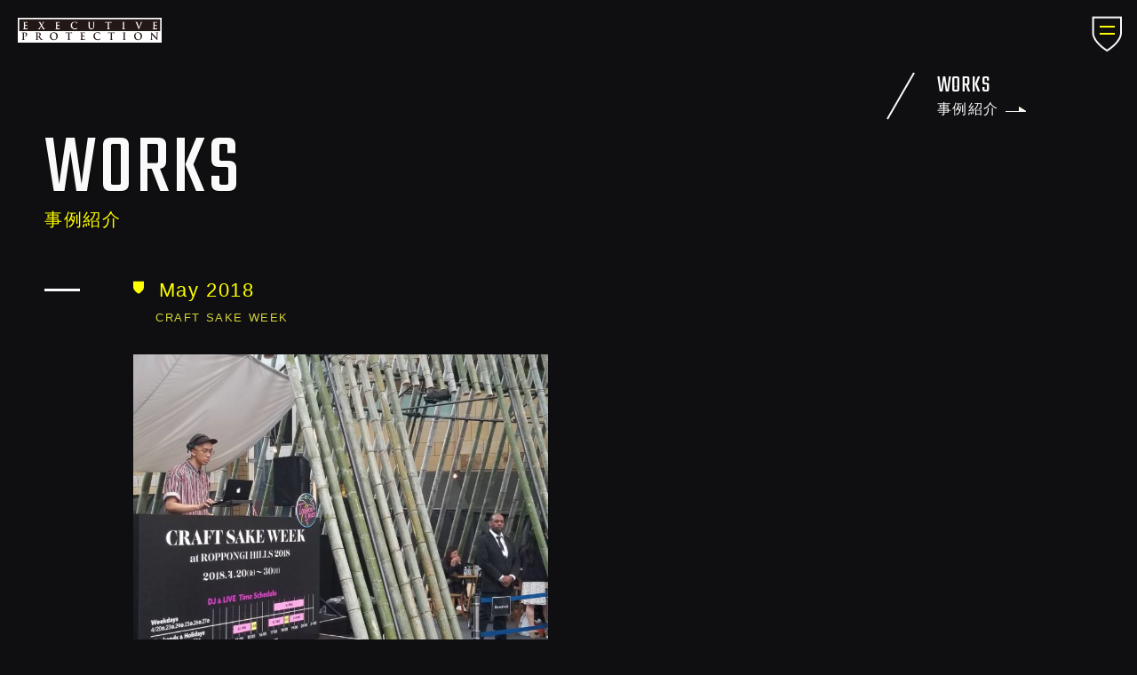

--- FILE ---
content_type: text/html; charset=UTF-8
request_url: https://ex-pr.com/works/events-in-may/
body_size: 7075
content:
<!DOCTYPE html>
<!--[if lt IE 9]><html lang="ja" class="ie"><![endif]-->
<html lang="ja">
<head prefix="og: http://ogp.me/ns# fb: http://ogp.me/ns/fb# article: http://ogp.me/ns/article#">
<meta charset="utf-8">
<meta http-equiv="X-UA-Compatible" content="IE=edge">

<meta property="og:title" content="May 2018">
<meta property="og:site_name" content="株式会社エグゼクティブプロテクション">
<meta property="og:type" content="website">
<meta property="og:url" content="http://www.ex-pr.com/">
<meta property="og:description" content="街の安全を守る、警備防犯のスペシャリスト集団:地域密着型セキュリティサービス「株式会社エグゼクティブプロテクション」">
<meta property="og:image" content="http://www.ex-pr.com/common/img/ogp_image.jpg">

<meta name="keywords" content="セキュリティ,六本木,地元密着型,エグゼクティブプロテクション">
<meta name="description" content="街の安全を守る、警備防犯のスペシャリスト集団:地域密着型セキュリティサービス「株式会社エグゼクティブプロテクション」">
<meta name="author" content="株式会社エグゼクティブプロテクション">
<meta name="robots" content="follow">
<meta name="googlebot" content="index, follow">

<meta name="viewport" content="width=device-width, initial-scale=1">
<meta name="format-detection" content="telephone=no">

<title>May 2018 | WORKS | 株式会社エグゼクティブプロテクション：カスタマイズできる警備のスペシャリスト集団</title>
<link rel="canonical" href="http://www.ex-pr.com/services/">
<link rel="stylesheet" href="/common/css/common.css">
<link rel="stylesheet" href="/common/css/layout.css">
<link rel="stylesheet" href="https://ex-pr.com/wp/wp-content/themes/ex-pr/style.css">

<link rel="shortcut icon" href="/favicon.ico">
<link rel="apple-touch-icon" href="/apple-touch-icon.png">
<script>
  (function(i,s,o,g,r,a,m){i['GoogleAnalyticsObject']=r;i[r]=i[r]||function(){
  (i[r].q=i[r].q||[]).push(arguments)},i[r].l=1*new Date();a=s.createElement(o),
  m=s.getElementsByTagName(o)[0];a.async=1;a.src=g;m.parentNode.insertBefore(a,m)
  })(window,document,'script','https://www.google-analytics.com/analytics.js','ga');

  ga('create', 'UA-98341310-1', 'auto');
  ga('send', 'pageview');
</script>
</head>

<body class="page-works2nd page-works">

<div id="pWrap">

<header id="hdWrap">
	<div id="hdGlobal">
		<div class="header-inner">
			<p id="topLogo"><a href="/"><img src="/common/img/logo.png" alt="株式会社エグゼクティブプロテクション"></a></p>
			
			<p id="hdBtn" class="trigger"><a href="#hdMenu">メニュー</a></p>
			
			<nav id="hdMenu" class="target">
				<div class="nav-inner">
					<ul class="nav-main">
						<li><a href="/">
							<span class="en">TOP</span>
							<span class="ja">トップ</span>
						</a></li>
						<li><a href="/services/">
							<span class="en">BUSINESS INFORMATION</span>
							<span class="ja">事業情報</span>
						</a></li>
						<li><a href="/works/">
							<span class="en">WORKS</span>
							<span class="ja">事例紹介</span>
						</a></li>
						<li><a href="/company/">
							<span class="en">COMPANY INFORMATION</span>
							<span class="ja">企業情報</span>
						</a></li>
						<li><a href="/social/">
							<span class="en">SOCIAL CONTRIBUTIONS</span>
							<span class="ja">社会貢献</span>
						</a></li>
						<li><a href="/recruiting/">
							<span class="en">RECRUITING</span>
							<span class="ja">採用情報</span>
						</a></li>
						<li><a href="/contactus/">
							<span class="en">CONTACT US</span>
							<span class="ja">お問い合わせ</span>
						</a></li>
						<li>
							<a href="https://ex-pr.com/recruiting" class="link-banner">
								<img src="https://ex-pr.com/img/recruit_bnr.png" alt="株式会社エグゼクティブプロテクション">
							</a>
						</li>
					</ul>
					<ul class="nav-sub">
						<li><a href="/privacy/">
							<span class="en">PRIVACY POLICY</span>
							<span class="ja">プライバシーポリシー</span>
						</a></li>
						<li><a href="/sitemap/">
							<span class="en">SITEMAP</span>
							<span class="ja">サイトマップ</span>
						</a></li>
					</ul>
					<ul class="nav-lang en">
						<li><a href="/english/" target="_blank">ENGLISH</a></li>
						<li><a class="chinese">CHINESE</a></li>
					</ul>
				</div>
			</nav>
		</div>
	</div>
</header><!-- /#hdWrap -->

<noscript>
	<p class="noscript-text">当サイトはJavaScriptに最適化されています。JavaScriptが無効になっている場合は、有効にしてください。</p>
</noscript>

<main>
<div class="category"><a href="/works/"><span class="en">WORKS</span> <span class="ja">事例紹介</span></a></div>

<section id="titleArea">
	<div class="inner">
		<h1 class="title"><span class="en"><b class="js-shuffle-txt">WORKS</b></span>
		<span class="ja">事例紹介</span></h1>
		
	</div>
</section><!-- /#titleArea -->


<section id="contentArea">
  <div class="inner innerB">
			<h3 class="post_title icottl">May 2018</h3>
			<p class="post_date">CRAFT SAKE WEEK</p>


			<div class="post_contents">
          <!-- wp contents -->


          <p><img src="https://ex-pr.com/wp/wp-content/uploads/2018/05/7dd4c3f74f006b34bb1d70d7adebd54e.png"></p>



          <p><img src="https://ex-pr.com/wp/wp-content/uploads/2018/05/f261ee76dd4af09a36d3c143ff2b9ba7.png"></p>



          <p><img src=""></p>

          <!-- //wp contents -->
			</div>


    	<div class="pagination">


      	<p class="prev"><a href="https://ex-pr.com/works/roppongi-art-night-2018/" rel="next">May 2018</a></p>
      	<p class="to_list_pc"><a href="/works/"><img src="/common/img/icon_back_post_list.png"></a></p>

      	<p class="next"><a href="https://ex-pr.com/works/%e3%83%8b%e3%82%b3%e3%83%8b%e3%82%b3%e8%b6%85%e4%bc%9a%e8%ad%b02018-%e3%82%a4%e3%83%99%e3%83%b3%e3%83%88%e8%ad%a6%e5%82%99/" rel="prev">April 2018</a></p>
      	<p class="to_list_sp"><a href="/works/"><img src="/common/img/icon_back_post_list.png"></a></p>

    	</div>
	</div>
	</div>
</section><!-- /#contentArea -->

</main>

<footer id="ftWrap">
	<div class="inner">
		<p id="totop"><a href="#topLogo">PAGE TOP</a></p>
		<div class="snsLinks"></div>
		<p class="copyright en">&copy; EXECUTIVE PROTECTION Inc.</p>
	</div>
</footer><!-- /#ftWrap -->

</div><!-- /#pWrap -->

<div id="lLoading"><div class="loading-inner"><div class="loading-animation"><span></span></div><div class="loading-text-animation"><span></span></div></div></div>
<div id="spFlg"></div>

<script src="//ajax.googleapis.com/ajax/libs/jquery/1.12.4/jquery.min.js"></script>
<script>window.jQuery || document.write('<script src="/common/js/jquery.min.js"><\/script>')</script>
<!--[if lt IE 9]><script src="/common/js/html5.js"></script><![endif]-->
<script src="/common/js/vendor.js"></script>
<script src="/common/js/common.js"></script>
<script src="/common/js/analytics.js"></script>

</body>
</html>


--- FILE ---
content_type: text/css
request_url: https://ex-pr.com/common/css/common.css
body_size: 39285
content:
@charset "UTF-8";

@import url('//fonts.googleapis.com/css?family=Teko');

/* reset
============================================================ */
* { font-style: normal; box-sizing: border-box;}
html { overflow-y: scroll;}
body, div, dl, dt, dd, ul, ol, li, h1, h2, h3, h4, h5, h6, pre, code, form, fieldset, legend, input, button, textarea, p, blockquote, th, td { margin: 0; padding: 0;}
table { border-collapse: collapse; border-spacing: 0;}
fieldset, img { border: 0;}
img { vertical-align: top;}
address, caption, cite, code, dfn, em, strong, th, var, optgroup { font-style: inherit; font-weight: inherit;}
del, ins { text-decoration: none;}
li { list-style: none;}
caption, th { text-align: left;}
h1, h2, h3, h4, h5, h6 { font-size: 100%; font-weight: normal;}
q::before, q::after { content: '';}
abbr, acronym { border: 0; font-variant: normal;}
sub, sup { font-size: 75%; line-height: 0; position: relative; vertical-align: baseline;}
sup { top: -.5em;}
sub { bottom: -.25em;}
legend { color: #000;}
input, button, textarea, select, optgroup, option { font-family: inherit; font-size: inherit; font-style: inherit; font-weight: inherit;}
input { cursor: pointer; -webkit-appearance: none;}
a { outline: 0;}
strong { font-weight: bold;}
b { font-weight: normal;}
hr { display: none;}
/* RESET HTML5 */
article, aside, canvas, details, figcaption, figure, footer, header, hgroup, menu, nav, section, summary, time, mark, audio, video { margin: 0; padding: 0; border: 0; outline: 0; font-size: 100%; font: inherit; vertical-align: baseline;}
article, aside, details, figcaption, figure, footer, header, hgroup, menu, nav, section { display: block;}

/* base
   ---------------------------------------------------------------------------------------------------- */
html { position: relative; font-family: Avenir, Verdana, Arial, 'ヒラギノ角ゴ ProN W3', 'Hiragino Kaku Gothic ProN', 'YuGothic', 'Yu Gothic Medium', '游ゴシック Medium', 'Meiryo UI', 'メイリオ', Meiryo, 'ＭＳ Ｐゴシック', 'MS PGothic', sans-serif; -webkit-text-size-adjust: 100%; letter-spacing: 0.1em;}
body { position: relative; text-align: center; background-color: #0f0f11; color: #fafafa; font-size: 15px; line-height: 1.53;}
input, select, textarea { font-size: 16px;}

a { color: #fafafa; text-decoration: none; -webkit-touch-callout: none; transition: all .3s cubic-bezier(.4, 0, .2, 1);}
a:hover { transition: all .3s cubic-bezier(.4, 0, .2, 1);}
::-moz-selection,
::selection { color: #fafafa; background: black;}
a img { vertical-align: top; background-color: rgba(255, 255, 255, .01);}

.noscript-text { padding: 1em;}
#spFlg { display: block; width: 0; height: 0; font-size: 0; line-height: 0;}

@media screen and (min-width: 768px) {
	body { font-size: 16px; line-height: 1.875;}
	#spFlg { display: none;}
}

.hidding{ display:none; }

/* module
   ---------------------------------------------------------------------------------------------------- */
.brpc { display: none;}
.brsp { display: block;}

a.link-txt { position: relative; display: inline-block; color: #ff0;}
a.link-txt::after { position: absolute; bottom: .2em; left: 0; content: ''; width: 100%; height: 1px; background-color: #ff0; opacity: 1; transition: all .3s cubic-bezier(.4, 0, .2, 1);}
a.link-txt:hover::after { opacity: 0;}
a.link-block { display: block; text-decoration: none;}
.tel a { text-decoration: none;}
a.link-underline { text-decoration: underline; }
a.link-underline:hover { text-decoration: none; }

img { max-width: 100%; height: auto; width: auto;}
.image img,
figure img { width: 100%; height: auto;}
.js-bgimg { background-color: transparent; background-repeat: no-repeat; background-position: 50% 0; background-size: cover;}
.js-bgimg img { display: none;}
.js-bgwrap span { background-color: rgba(15, 15, 17, .8);}

.skip { position: absolute; left: -9999px;}
.left { float: left;}
.right { float: right;}
.clear { clear: both;}
.cf::after { display: block; content: ''; clear: both;}
.txtr { text-align: right;}
.txtc { text-align: center;}

.en { font-family: 'Teko', sans-serif; line-height: .8; letter-spacing: .03em;}
.prag { background-color: rgba(15, 15, 17, .8);}

.sp01 { margin-top: .5em;}
.sp02 { margin-top: 1em;}
.sp03 { margin-top: 1.5em;}
.sp04 { margin-top: 2em;}
.sp05 { margin-top: 2.5em;}

@media screen and (min-width: 920px) {
	.brpc { display: block;}
	.brsp { display: none;}
}

/* btn
   -------------------------------------------------- */
.btn-block { overflow: hidden; }
.btn { display: inline-block; border: 0; background: none; }
.btn a { position: relative; display: block; background-color: #ff0; border: 1px solid #ff0; color: #0f0f11; font-weight: bold; text-align: center; padding: 10px 20px; line-height: 1; }
.btn a:hover { background-color: #fff; border-color: #fff; }
.btn-lg a { padding: 15px 30px; font-size: 1.5rem; min-width: 300px; }
.works_btn-more .btn-more { text-align: center; margin-top: 3.1em;}
.btn-more a { text-align: center; display: block; border: 1px solid #fafafa; color: #fafafa;}
.btn-more a span { display: inline-block; padding-left: 48px; background-image: url(../img/sp/ico_ar_y_w.png), url(../img/sp/ico_ar_y_b.png); background-repeat: no-repeat; background-position: 0 40%; background-size: 38px auto; line-height: 36px;}
.btn-more a span.en { font-size: 146.7%;}
.btn-more a span.ja { font-size: 100%;}
.btn-more a:hover { background-color: #fafafa; color: #0f0f11;}
.btn-more a:hover span { background-image: url(../img/sp/ico_ar_y_b.png);}

.btn-more.c2 a { border-color: #0f0f11; color: #0f0f11;}
.btn-more.c2 a span { background-image: url(../img/sp/ico_ar_y_b.png), url(../img/sp/ico_ar_y_w.png);}
.btn-more.c2 a:hover { background-color: #0f0f11; color: #fafafa;}
.btn-more.c2 a:hover span { background-image: url(../img/sp/ico_ar_y_w.png);}

.btn-pdf a { text-align: center; display: block; border: 1px solid #fafafa; color: #fafafa;}
.btn-pdf a span { display: inline-block; padding-left: 35px; background: url(../img/ico_pdf.png) no-repeat 0 50%; background-size: auto 23px; line-height: 36px; font-weight: bold;}
.btn-pdf a span small { font-size: 80%; font-weight: normal;}
.btn-pdf a:hover { background-color: #fafafa; color: #0f0f11;}
.btn-lang a { padding: 10px 20px 10px 30px }
.btn-lang a::after,
.btn-arrow a::after { content: '\003E'; display: inline-block; margin-left: 0.5em; }
.btn-muscle a { background-color:#000; border:none; padding: 0; opacity: 1.0;}
.btn-muscle a:hover  { opacity: 0.5;}

@media screen and (min-width: 768px) {
	.btn-more a { display: inline-block; padding: 0 40px;}
	.btn-more a span { padding-left: 93px; background-image: url(../img/pc/ico_ar_y_w.png), url(../img/pc/ico_ar_y_b.png); background-size: auto; line-height: 46px;}
	.btn-more a span.en { font-size: 200%;}
	.btn-more a span.ja { font-size: 125%;}
	.btn-more a:hover span { background-image: url(../img/pc/ico_ar_y_b.png);}
	.btn-more.c2 a span { background-image: url(../img/pc/ico_ar_y_b.png), url(../img/pc/ico_ar_y_w.png);}
	.btn-more.c2 a:hover span { background-image: url(../img/pc/ico_ar_y_w.png);}
	.btn-pdf a { display: inline-block; padding: 0 40px;}
	.btn-lang a { min-width: 200px; font-size: 1.3rem; }
	.btn-muscle a { min-width: 200px; }
}
/* link
   -------------------------------------------------- */
/* link-tile */
.link-tile { overflow: hidden; margin-left: -6px; letter-spacing: -.4em; font-size: 0;}
.link-tile li { display: inline-block; letter-spacing: normal; font-size: 15px; width: 50%; margin-top: 6px; padding-left: 6px; vertical-align: top;}
.link-tile li.last511 { width: 100%;}
.link-tile li.works { margin-bottom: 2em;}
.link-tile li a { display: block; position: relative; overflow: hidden; display: block; padding-top: 75.7%;}
.works_list_wrp .link-tile li a { display: block; position: relative; overflow: hidden; display: block; padding-top: 65%;}
.works_list_wrp p {
  margin-top: 0 !important;
  padding: 12px;
  line-height: 1.4;
  font-size: 90%;
}
.link-tile li.last511 a { padding-top: 37.58%;}
.link-tile li a:hover { box-shadow: inset 0 0 0 2px #ff0;}
.link-tile li a::after { z-index: 5; display: block; position: absolute; bottom: 2px; right: 2px; content: ''; width: 10px; height: 10px; background: url(../img/ico_btn.png) no-repeat 100% 100%; background-size: 100% auto;}
.link-tile li a::before { z-index: 3; display: block; position: absolute; top: 0; right: 0; bottom: 0; left: 0; content: ''; width: 100%; height: 100%; background: -webkit-gradient(linear, left top, left bottom, from(rgba(15, 15, 17, .4)), to(rgba(15, 15, 17, .8))); transition: all .3s cubic-bezier(.4, 0, .2, 1);}
.link-tile li a:hover::before { background: rgba(15, 15, 17, 0);}
.link-tile li a .ttl { z-index: 5; text-align: center; position: absolute; top: 50%; left: 50%; -webkit-transform: translate(-50%, -50%); transform: translate(-50%, -50%); padding-top: .8em;}
.link-tile li a .ttl::before { position: absolute; top: 0; left: 50%; content: ''; width: 16px; height: 2px; background-color: #ff0; -webkit-transform: translateX(-50%); transform: translateX(-50%); transition: all .3s cubic-bezier(.4, 0, .2, 1);}
.link-tile li a:hover .ttl::before { width: 100%;}
.link-tile li a .ttl span { white-space: nowrap;}
.link-tile li a .ttl .en { display: block; font-size: 7.55vw; line-height: .828; text-shadow: 1px 1px 2px rgba(0, 0, 0, .8);}
.link-tile li a .ttl .ja { display: inline-block; margin-top: .3em; padding: 0 .2em; font-weight: bold; background-color: #ff0; color: #0f0f11;}
.page-works .link-tile { margin-top: 75px;}

@media screen and (max-width: 375px) {
	.link-tile li a:hover { box-shadow: inset 0 0 0 1px #ff0;}
	.link-tile li a::after { bottom: 1px; right: 1px;}
}
@media screen and (min-width: 768px) {
	.link-tile li { font-size: 16px; width: 33.33%;}
	.link-tile li.last511 { width: 66.66%;}
	.link-tile li.works { width: 25%;}
	.link-tile li a .ttl { padding-top: 1.77vw;}
	.link-tile li a .ttl::before { width: 2.54vw;}
	.link-tile li a .ttl .en { font-size: 4.6vw;}
}
@media screen and (min-width: 920px) {
	.link-tile li a:hover { box-shadow: inset 0 0 0 3px #ff0;}
	.link-tile li a::after { bottom: 3px; right: 3px; width: 16px; height: 16px;}
	.link-tile li a .ttl::before { height: 3px;}
	.link-tile li a .ttl .ja { font-size: 112.5%;}
}
@media screen and (min-width: 1200px) {
	.link-tile li a .ttl { padding-top: 23px;}
	.link-tile li a .ttl::before { width: 33px; height: 4px;}
	.link-tile li a .ttl .en { font-size: 60px;}
}

/* list
   -------------------------------------------------- */
.dotlist > li { position: relative; padding-left: 1.2em; margin-top: .3em;}
.dotlist > li:first-child { margin-top: 0;}
.dotlist > li::before { position: absolute; top: .5em; left: 0; content: ''; width: 6px; height: 6px; border: 1px solid #ff0; border-radius: 50%;}

.notelist > li { position: relative; padding-left: 1.2em; font-size: 93%;}
.notelist > li:first-child { margin-top: 0;}
.notelist > li::before { position: absolute; top: 0; left: 0; content: '・';}

.icolist > li { position: relative; padding-left: 1.2em; margin-top: .3em;}
.icolist > li:first-child { margin-top: 0;}
.icolist > li::before { position: absolute; top: .3em; left: 0; content: ''; width: 8px; height: 10px; background: url(../img/ico_title.png) no-repeat 100% 100%; background-size: 100% auto;}

.numlist > li { list-style: decimal outside; margin-top: .3em;}
.numlist > li:first-child { margin-top: 0;}

.linelist > li { margin-top: .3em; color: #fafafa;}

@media screen and (min-width: 768px) {
/*	.dotlist > li { margin-top: 0;}*/
	.dotlist > li::before { top: .7em;}
	.icolist > li { padding-left: .9em;}
	.icolist > li::before { top: .5em;}
	.linelist > li { position: relative; margin-top: .1em; padding-left: 2em;}
	.linelist > li::before { position: absolute; top: .8em; left: 0; display: block; content: ''; width: 1.5em; height: 1px; background-color: #fafafa;}
}

/* title
   -------------------------------------------------- */
#titleArea { position: relative;}
#titleArea .inner { padding-top: 25.39vw; padding-bottom: 35px;}
#titleArea .title { position: relative; text-shadow: 1px 1px 2px rgba(0, 0, 0, .4);}
#titleArea .title .en { overflow: hidden; display: block; height: 24.739vw; font-size: 15.1vw; line-height: .82;}
#titleArea .title .ja { display: block; position: relative; margin-top: .2em; font-size: 113.3%; line-height: 1.1; color: #ff0;}
#titleArea .mainvisual { z-index: -1; position: absolute; top: 0; right: 0; width: 100%; height: 40.49vw; background-position: 100% 0; background-size: auto 100%;}

.icottl { position: relative; margin-bottom: 1.6em; padding-left: 1.2em; font-size: 106.7%; line-height: 1.1; color: #ff0;}
.icottl::before { position: absolute; top: .1em; left: 0; content: ''; width: 10px; height: 12px; background: url(../img/ico_title.png) no-repeat 100% 100%; background-size: 100% auto;}

@media screen and (min-width: 768px) {
	#titleArea .inner { padding-top: 165px; height: 430px;}
	#titleArea .title .en { height: 180px; font-size: 688%;}
	#titleArea .title .ja { margin-top: .4em; font-size: 150%;}
	.icottl { margin-bottom: 1.2em; padding-left: 1.3em; font-size: 112.5%; -webkit-transform: translateY(-.1em); transform: translateY(-.1em);}
	.icottl::before { width: 12px; height: 14px;}
}
@media screen and (min-width: 920px) {
	#titleArea .inner { height: 468px;}
	#titleArea .mainvisual { height: 408px;}
}

/* contentArea etc
   -------------------------------------------------- */
#contentArea .inner p { margin-top: 1.5em;}
#contentArea .inner h2 + p,
#contentArea .inner .top-lead p:first-child { margin-top: 0;}

.block-line { margin-top: 1.5em; padding-left: 1.46em; border-left: 1px solid #fafafa;}
.num-wrap { margin-top: 1.8em; padding-left: 2.5em; border-left: 1px solid #fafafa;}
.activity { margin-top: 1.8em; padding-left: 1.33em; border-left: 1px solid #ff0;}
.activity .ttl { font-size: 106.7%; line-height: 1.1; color: #ff0;}
.activity .dotlist { margin-top: 1.35em;}
.image-set { overflow: hidden; margin-top: 3em;}
.image-set ul { margin-left: -6px; letter-spacing: -.4em; font-size: 0;}
.image-set div + ul { margin-top: 6px;}
.image-set ul li { display: inline-block; letter-spacing: normal; width: 50%; padding-left: 6px;}

.mapwrap { position: relative; width: 100%; padding-top: 65.84%;}
.mapwrap iframe { position: absolute; top: 0; left: 0; width: 100%; height: 100%;}
.mapwrap #map { position: absolute; top: 0; left: 0; width: 100%; height: 100%; }

@media screen and (min-width: 768px) {
	#contentArea .inner p { margin-top: 1.9em;}
	.block-line { margin-top: 1.3em; padding-left: 1.9em;}
	.num-wrap { margin-top: 2em;}
	.activity { margin-top: 3em;}
	.activity .ttl { font-size: 112.5%;}
	.image-set { z-index: -1; position: absolute; top: 0; right: 3.85vw; width: 52.93vw; margin-top: 0;}
	.with-imageset { min-height: 48vw;}
	.with-imageset.set-photo2 { min-height: 15.5vw;}
	.mapwrap { padding-top: 46.184%;}
}
@media screen and (min-width: 920px) {
	.num-wrap { padding-left: 3em;}
	.activity { margin-top: 5.8em; padding-left: 1.8em;}
	.image-set { width: 487px;}
	.with-imageset { min-height: 441px;}
	.with-imageset.set-photo2 { min-height: 158px;}
}
@media screen and (min-width: 1200px) {
	.image-set { right: 50px;}
}

/* contact-block */
#contentArea #contact-block { display: inline-block; margin-top: 3em; padding: 1.1em 4.68vw; border: 2px solid #ff0;}
#contentArea #contact-block .ttls { font-size: 106.7%; color: #ff0;}
#contentArea #contact-block p { margin-top: 1em;}

@media screen and (min-width: 768px) {
	#contentArea #contact-block { margin-top: 5.7em; padding: 1.25em 28px 1.2em; border-width: 4px;}
	#contentArea #contact-block .ttls { font-size: 112.5%;}
}

/* pageWrap
   ---------------------------------------------------------------------------------------------------- */
#pWrap { overflow: hidden; position: relative; padding-bottom: 137px;}
main { overflow: hidden; position: relative; z-index: 1;}
.inner { text-align: left; position: relative; width: 100%; margin-right: auto; margin-left: auto; padding-right: 5.2%; padding-left: 5.2%;}

#overlay { display: none; z-index: 500; position: fixed; top: 0; left: 0; width: 100%; height: 120%; background: #000; opacity: .8;}

@media screen and (min-width: 768px) {
	#pWrap { padding-bottom: 170px;}
	.inner { max-width: 1400px; padding-right: 3.85%; padding-left: 3.85%;}
	.inner.innerB { padding-right: 3.85%; padding-left: 11.574%;}
	.inner.innerC { padding-right: 11.574%; padding-left: 11.574%;}
	#contentArea .inner:first-child::before,
	#contentArea .inner.with-mainvisual2::before { position: absolute; top: .5em; left: 3.85vw; display: block; content: ''; width: 3.3vw; height: 3px; background-color: #fafafa;}
}
@media screen and (min-width: 1200px) {
	.inner { padding-right: 50px; padding-left: 50px;}
	.inner.innerB { padding-right: 50px; padding-left: 150px;}
	.inner.innerC { padding-right: 150px; padding-left: 150px;}
	#contentArea .inner:first-child::before,
	#contentArea .inner.with-mainvisual2::before { left: 50px; width: 40px;}
}

/* header
   -------------------------------------------------- */
#hdGlobal { position: absolute; top: 0; right: 0; left: 0; width: 100%;}
#hdGlobal .header-inner {}
#topLogo { z-index: 50; position: fixed; top: 2.6vw; left: 2.6vw; width: 162px; transition: all .3s cubic-bezier(.4, 0, .2, 1); -weblit-animation: show .5s cubic-bezier(.4, 0, .2, 1); animation: show .5s cubic-bezier(.4, 0, .2, 1);}
#hdBtn { z-index: 50; position: fixed; top: 2.21vw; right: 1.82vw; transition: all .3s cubic-bezier(.4, 0, .2, 1); -weblit-animation: show .5s cubic-bezier(.4, 0, .2, 1); animation: show .5s cubic-bezier(.4, 0, .2, 1);}
#hdBtn.active { z-index: 503;}
#hdBtn a { z-index: 3; position: relative; text-indent: -9999px; display: block; width: 38px; height: 44px; background: url('../img/bg_hd_menu.png') no-repeat 0 0; background-size: 100% auto;}
#hdBtn a::before,
#hdBtn a::after { position: absolute; left: 10px; display: block; content: ''; width: 17px; height: 2px; background-color: #ff0;}
#hdBtn a::before { top: 12px;}
#hdBtn a::after { top: 20px;}
#hdBtn.active a::before,
#hdBtn.active a::after { width: 17px; top: 17px;}
#hdBtn.active a::before { -webkit-transform: rotate(45deg); transform: rotate(45deg);}
#hdBtn.active a::after { -webkit-transform: rotate(-45deg); transform: rotate(-45deg);}

#hdMenu { display: none; z-index: 500; overflow-y: auto; position: fixed; top: 0; right: 0; bottom: 0; width: 100%; background: #0f0f11; -webkit-transform: translateX(100%); transform: translateX(100%); -webkit-animation: header_menu_hide .5s cubic-bezier(.4, 0, .2, 1); animation: header_menu_hide .5s cubic-bezier(.4, 0, .2, 1);}
#hdMenu.active { -webkit-transform: translateX(0%); transform: translateX(0%); -webkit-animation: header_menu_show .5s cubic-bezier(.4, 0, .2, 1); animation: header_menu_show .5s cubic-bezier(.4, 0, .2, 1);}
#hdMenu .nav-inner { text-align: left; display: inline-block; width: auto; padding: 71px 0 1em;}
#hdMenu .nav-inner .en { font-size: 146.7%; line-height: .9;}
#hdMenu .nav-inner .ja { letter-spacing: .1em;}
#hdMenu li a { position: relative; display: inline-block;}
#hdMenu li a::after { position: absolute; bottom: -.4em; left: 0; content: ''; width: 0; height: 3px; background-color: #dada03; transition: all .3s cubic-bezier(.4, 0, .2, 1);}
#hdMenu li span { display: block;}
#hdMenu li a:hover::after { width: 100%;}
#hdMenu li .ja { padding-top: .2em; font-weight: bold;}
#hdMenu .nav-main { position: relative; padding-bottom: 2.65em;}
#hdMenu .nav-main::after { position: absolute; bottom: 0; left: 0; display: block; content: ''; width: 30px; height: 3px; background-color: #fafafa;}
#hdMenu .nav-main li { margin-top: 1.65em;}
#hdMenu .nav-main li:first-child { margin-top: 0;}
#hdMenu .nav-main li .en { font-size: 233.3%; line-height: .62;}
#hdMenu .nav-main li .ja { color: #ff0;}
#hdMenu .nav-sub { margin-top: 2.6em;}
#hdMenu .nav-sub li { padding-bottom: 1.38em;}
#hdMenu .nav-sub li .ja { font-size: 80%; line-height: 1.66;}
#hdMenu .nav-lang li { display: inline-block;}
#hdMenu .nav-lang li::before { display: inline-block; content: '/'; color: #fafafa; margin: 0 .6em; font-family: 'Teko', sans-serif; font-size: 100%;}
#hdMenu .nav-lang li:first-child::before { display: none;}
#overlaymenu { z-index: 300; position: fixed; top: 0; right: 0; bottom: 0; left: 0; background: #0f0f11; opacity: .6;}

#hdMenu li a.chinese{ color:#b0b0b0; }
#hdMenu li a.chinese::after{ content: none; }
#hdMenu li a.link-banner { max-width: 250px; }

@media only screen and (max-width: 375px) {
	#hdMenu li a::after { height: 2px;}
}
@media screen and (min-width: 768px) {
	#topLogo { top: 20px; left: 20px;}
	#hdBtn { top: 17px; right: 14px;}
	#hdBtn a:hover::before,
	#hdBtn a:hover::after { background-color: #fff;}
	#hdMenu { width: 738px;}
	#hdMenu .nav-inner { padding-top: 91px;}
	#hdMenu .nav-inner .en { font-size: 156.3%;}
	#hdMenu li a::after { bottom: 0;}
	#hdMenu li span { display: inline-block;}
	#hdMenu .nav-main { padding-bottom: 2.6em;}
	#hdMenu .nav-main::after { width: 40px;}
	#hdMenu .nav-main li .en { font-size: 312.5%; line-height: .62;}
	#hdMenu .nav-main li .ja { font-size: 150%; padding-left: .4em;}
	#hdMenu .nav-sub { margin-top: 2.65em;}
	#hdMenu .nav-sub li { padding-bottom: .7em;}
	#hdMenu .nav-sub li .ja { font-size: 87.5%;}
	#hdMenu .nav-lang { margin-top: .15em;}
	#hdMenu .nav-lang li { line-height: 1.1;}
}

/* footer
   -------------------------------------------------- */
#ftWrap { zoom: 1; position: absolute; left: 0; bottom: 0; width: 100%;}
.is-fixed-ft #ftWrap { position: fixed;}
#ftWrap .inner { padding: 13px 0 11px; background-color: #ff0; color: #000;}

#ftWrap #totop { visibility: hidden; z-index: 30; position: fixed; top: 100%; right: 2.314%; width: 22px;}

#ftWrap .snsLinks { text-align: center;}
#ftWrap .snsLinks ul { letter-spacing: -.4em;}
#ftWrap .snsLinks li { text-align: left; display: inline-block; letter-spacing: normal; margin-left: 7px; vertical-align: top;}
#ftWrap .snsLinks li:first-child { margin-left: 0;}
#ftWrap .snsLinks li a { text-indent: -9999px; display: block; width: 30px; height: 30px; background-repeat: no-repeat; background-position: 0 0; background-size: 100% auto;}
#ftWrap .snsLinks li.tw a { background-image: url(../img/ico_sns_tw.png), url(../img/ico_sns_tw_ov.png);}
#ftWrap .snsLinks li.fb a { background-image: url(../img/ico_sns_fb.png), url(../img/ico_sns_fb_ov.png);}
#ftWrap .snsLinks li.li a { background-image: url(../img/ico_sns_li.png), url(../img/ico_sns_li_ov.png);}
#ftWrap .snsLinks li.tw a:hover { background-image: url(../img/ico_sns_tw_ov.png);}
#ftWrap .snsLinks li.fb a:hover { background-image: url(../img/ico_sns_fb_ov.png);}
#ftWrap .snsLinks li.li a:hover { background-image: url(../img/ico_sns_li_ov.png);}

#ftWrap .copyright { text-align: center; margin-top: .7em;}

@media screen and (min-width: 768px) {
	#ftWrap .inner { max-width: 100%; padding: 0;}
	
	#ftWrap #totop { visibility: visible; top: 50%; -webkit-transform: translateY(-50%); transform: translateY(-50%); font-family: 'Teko', sans-serif;}
	#ftWrap #totop a { display: inline-block; width: 22px; padding: 10px .2em 44px 0; background-color: rgba(15, 15, 17, .8); background-image: url(../img/pc/ico_totop.png), url(../img/pc/ico_totop_ov.png); background-repeat: no-repeat; background-position: 50% 95%; font-size: 125%; line-height: 1; letter-spacing: .2em; writing-mode: vertical-rl; -ms-writing-mode: tb-rl; -webkit-writing-mode: vertical-rl; -webkit-transform: translateY(0); transform: translateY(0);}
	#ftWrap #totop a:hover { background-color: #ff0; background-image: url(../img/pc/ico_totop_ov.png); color: #0f0f11;}
	
	#ftWrap .snsLinks { text-align: right; position: absolute; top: 10px; right: 20px;}
	#ftWrap .snsLinks li { margin-left: 6px;}
	#ftWrap .snsLinks li a { width: 28px; height: 28px;}
	
	#ftWrap .copyright { margin-top: 0; font-size: 125%; line-height: 48px;}
}
@media screen and (min-width: 920px) {
	#ftWrap .snsLinks li.li { display: none;}
}
@media screen and (min-width: 1200px) {
	#ftWrap #totop { right: 30px;}
}

/* loading-animation
   ---------------------------------------------------------------------------------------------------- */
#lLoading { z-index: 9999; display: block; position: fixed; top: 0; right: 0; bottom: 0; left: 0; background-color: #0f0f11;}
#lLoading .loading-inner { text-align: center; position: fixed; top: 50%; left: 50%; -webkit-transform: translate(-50%, -50%); transform: translate(-50%, -50%); height: 16px;}
/*
.loading-animation,
.loading-animation:before,
.loading-animation:after { display: inline-block; width: 15px; height: 15px; background-color: #fff; border-radius: 50%; transform-origin: center center;}
.loading-animation { position: relative; background-color: rgba(255, 255, 255, 1); opacity: 1; -webkit-animation: loading_anime 1s infinite linear; animation: loading_anime 1s infinite linear;}
.loading-animation:before,
.loading-animation:after { position: absolute; top: 0; content: ''; opacity: .25;}
.loading-animation:before { left: 30px; -webkit-animation: loading_anime_before 1s infinite linear; animation: loading_anime_before 1s infinite linear;}
.loading-animation:after { left: -30px; -webkit-animation: loading_anime_after 1s infinite linear; animation: loading_anime_after 1s infinite linear;}
*/
.loading-animation{
	display: block;
	position: relative;
	/*width: 121px; height: 146px;*/
 
    overflow: hidden;
}
.loading-animation{ width: 48px; height: 56px; }
.loading-animation:before,
.loading-animation span:after { position: absolute; bottom: 0; left: 0; content: ''; width: 100%; height: 100%; }
.loading-animation:before{ background:url('../img/sp/loading_sp01.png') no-repeat bottom center; background-size: cover; }
.loading-animation span:after{ background:url('../img/sp/loading_sp02.png') no-repeat bottom center; background-size: cover; -webkit-animation: loading_anime_image 1s infinite linear ; animation: loading_anime_image 1s infinite linear ; }
.loading-animation span{ position: absolute; bottom: 0; left: 0; -webkit-animation: loading_anime_image_mask 1s infinite linear ; animation: loading_anime_image_mask 1s infinite linear ; width: 100%; height: 100%; overflow: hidden; }

.loading-text-animation{
	display: block;
	position: relative;

    height: 17px;
    overflow: hidden;
}
.loading-text-animation{ width: 52px; margin-top: 7px; margin-left: -2px;}
.loading-text-animation:before,
.loading-text-animation span:after { position: absolute; top: 0; content: 'LOADING'; font-family: 'Teko', sans-serif; line-height: 1.1; letter-spacing: .03em; left: 0px; font-size: 1.2rem; text-align: left; }
.loading-text-animation:before{ color:#fff; }
.loading-text-animation span:after{ color:#ffff00; -webkit-animation: loading_anime_text 1s infinite linear ; animation: loading_anime_text 1s infinite linear ; }	
.loading-text-animation span{ position: absolute; top: 0; left:0; overflow: hidden; width: 100%; -webkit-animation: loading_anime_text_mask 1s infinite linear ; animation: loading_anime_text_mask 1s infinite linear ; height: 17px; }

@media screen and (min-width: 768px) {
	.loading-animation:before{ background-image:url('../img/pc/loading_pc01.png'); }
	.loading-animation span:after{ background-image:url('../img/pc/loading_pc02.png'); }

	.loading-text-animation{ width: 48px; margin-left: 0px;}
	.loading-text-animation:before,
	.loading-text-animation span:after { font-size: inherit; left: 3px;}

}

/* slick
   ---------------------------------------------------------------------------------------------------- */
.slick-list,
.slick-slider,
.slick-track { position: relative; display: block;}
.slick-loading .slick-slide,
.slick-loading .slick-track { visibility: hidden;}
.slick-slider { box-sizing: border-box; -webkit-user-select: none; -moz-user-select: none; -ms-user-select: none; user-select: none; -webkit-touch-callout: none; -khtml-user-select: none; -ms-touch-action: pan-y; touch-action: pan-y; -webkit-tap-highlight-color: transparent;}
.slick-list { overflow: hidden; margin: 0; padding: 0;}
.slick-list:focus { outline: 0;}
.slick-list.dragging { cursor: pointer; cursor: hand;}
.slick-slider .slick-list,
.slick-slider .slick-track { -webkit-transform: translate3d(0,0,0); -moz-transform: translate3d(0,0,0); -ms-transform: translate3d(0,0,0); -o-transform: translate3d(0,0,0); transform: translate3d(0,0,0);}
.slick-track { top: 0; left: 0;}
.slick-track::after,
.slick-track::before { display: table; content: '';}
.slick-track::after { clear: both;}
.slick-slide { display: none; float: left; height: 100%; min-height: 1px; outline: 0;}
[dir=rtl] .slick-slide { float: right;}
.slick-slide img { display: block;}
.slick-slide.slick-loading img { display: none;}
.slick-slide.dragging img { pointer-events: none;}
.slick-initialized .slick-slide { display: block;}
.slick-vertical .slick-slide { display: block; height: auto; border: 1px solid transparent;}
.slick-arrow.slick-hidden { display: none;}

.slick-dots,
.slick-next,
.slick-prev { position: absolute; display: block; padding: 0;}
.slick-dots li button::before,
.slick-next::before,
.slick-prev::before { font-family: slick; -webkit-font-smoothing: antialiased; -moz-osx-font-smoothing: grayscale;}
.slick-loading .slick-list { background: url('../img/loading.gif') no-repeat center center;}
.slick-next,
.slick-prev { font-size: 0; line-height: 0; top: 50%; width: 20px; height: 20px; -webkit-transform: translate(0,-50%); transform: translate(0,-50%); cursor: pointer; color: transparent; border: none; outline: 0; background: 0 0;}
.slick-next:focus,
.slick-next:hover,
.slick-prev:focus,
.slick-prev:hover { color: transparent; outline: 0; background: 0 0;}
.slick-next:focus::before,
.slick-next:hover::before,
.slick-prev:focus::before,
.slick-prev:hover::before { opacity: 1;}
.slick-next.slick-disabled::before,
.slick-prev.slick-disabled::before { opacity: .25;}
.slick-next::before,
.slick-prev::before { font-size: 20px; line-height: 1; opacity: .75; color: #fff;}
.slick-prev { left: -25px;}
[dir=rtl] .slick-prev { right: -25px; left: auto;}
.slick-prev::before { content: '←';}
.slick-next::before,
[dir=rtl] .slick-prev::before { content: '→';}
.slick-next { right: -25px;}
[dir=rtl] .slick-next { right: auto; left: -25px;}
[dir=rtl] .slick-next::before { content: '←';}
.slick-dotted.slick-slider { margin-bottom: 30px;}
.slick-dots { bottom: -25px; width: 100%; margin: 0; list-style: none; text-align: center;}
.slick-dots li { position: relative; display: inline-block; width: 10px; height: 10px; margin: 0 5px; padding: 0; cursor: pointer;}
.slick-dots li button { font-size: 0; line-height: 0; display: block; width: 10px; height: 10px; padding: 5px; cursor: pointer; color: transparent; border: 0; outline: 0; background: 0 0;}
.slick-dots li button:focus,
.slick-dots li button:hover { outline: 0;}
.slick-dots li button:focus::before,
.slick-dots li button:hover::before { opacity: 1;}
.slick-dots li button::before { display: block; content: ''; width: 8px; height: 8px; border-radius: 100%; background-color: #fff;}
.slick-dots li.slick-active button::before { opacity: .75; color: #000;}

/* widget
   ---------------------------------------------------------------------------------------------------- */
.fb_iframe_widget,
.fb_iframe_widget span,
.fb_iframe_widget iframe[style]{ max-width: 500px; width: 100% !important;}

/* keyframes
   ---------------------------------------------------------------------------------------------------- */
@-webkit-keyframes header_menu_show {
	0% { -webkit-transform: translateX(100%); transform: translateX(100%);}
	100% { -webkit-transform: translateX(0%); transform: translateX(0%);}
}
@keyframes header_menu_show {
	0% { -webkit-transform: translateX(100%); transform: translateX(100%);}
	100% { -webkit-transform: translateX(0%); transform: translateX(0%);}
}
@-webkit-keyframes header_menu_hide {
	0% { -webkit-transform: translateX(0%); transform: translateX(0%);}
	100% { -webkit-transform: translateX(100%); transform: translateX(100%);}
}
@keyframes header_menu_hide {
	0% { -webkit-transform: translateX(0%); transform: translateX(0%);}
	100% { -webkit-transform: translateX(100%); transform: translateX(100%);}
}

@-webkit-keyframes loading_anime {
	0% { opacity: 1;}
	33% { opacity: .25;}
	66% { opacity: .25;}
	100% { opacity: 1;}
}
@keyframes loading_anime {
	0% { opacity: 1;}
	33% { opacity: .25;}
	66% { opacity: .25;}
	100% { opacity: 1;}
}
@-webkit-keyframes loading_anime_before {
	0% { opacity: .25;}
	33% { opacity: 1;}
	66% { opacity: .25;}
}
@keyframes loading_anime_before {
	0% { opacity: .25;}
	33% { opacity: 1;}
	66% { opacity: .25;}
}
@-webkit-keyframes loading_anime_after {
	33% { opacity: .25;}
	66% { opacity: 1;}
	100% { opacity: .25;}
}
@keyframes loading_anime_after {
	33% { opacity: .25;}
	66% { opacity: 1;}
	100% { opacity: .25;}
}

@-webkit-keyframes spin {
	0% { -webkit-transform: rotate(0deg); transform: rotate(0deg);}
	100% { -webkit-transform: rotate(360deg); transform: rotate(360deg);}
}
@keyframes spin {
	0% { -webkit-transform: rotate(0deg); transform: rotate(0deg);}
	100% { -webkit-transform: rotate(360deg); transform: rotate(360deg);}
}

@-webkit-keyframes fuwafuwa {
	0% { -webkit-transform: translateY(0); transform: translateY(0);}
	30% { -webkit-transform: translateY(-10px); transform: translateY(-10px);}
	100% { -webkit-transform: translateY(0); transform: translateY(0);}
}
@keyframes fuwafuwa {
	0% { -webkit-transform: translateY(0); transform: translateY(0);}
	30% { -webkit-transform: translateY(-10px); transform: translateY(-10px);}
	100% { -webkit-transform: translateY(0); transform: translateY(0);}
}

@-webkit-keyframes fuwafuwa_bg {
	0% { background-position: 55% 95%;}
	30% { background-position: 55% 100%;}
	100% { background-position: 55% 95%;}
}
@keyframes fuwafuwa_bg {
	0% { background-position: 55% 95%;}
	30% { background-position: 55% 100%;}
	100% { background-position: 55% 95%;}
}

@-webkit-keyframes show {
	0% { opacity: 0;}
	100% { opacity: 1;}
}
@keyframes show {
	0% { opacity: 0;}
	100% { opacity: 1;}
}
@-webkit-keyframes hide {
	0% { opacity: 1;}
	100% { opacity: 0;}
}
@keyframes hide {
	0% { opacity: 1;}
	100% { opacity: 0;}
}



@-webkit-keyframes rotate_state_current2next {
	0% { -webkit-transform: rotate(0deg) translateY(-50%); transform: rotate(0deg) translateY(-50%);}
	100% { -webkit-transform: rotate(180deg) translateY(-50%); transform: rotate(180deg) translateY(-50%);}
}
@keyframes rotate_state_current2next {
	0% { -webkit-transform: rotate(0deg) translateY(-50%); transform: rotate(0deg) translateY(-50%);}
	100% { -webkit-transform: rotate(180deg) translateY(-50%); transform: rotate(180deg) translateY(-50%);}
}
@-webkit-keyframes rotate_state_next2current {
	0% { -webkit-transform: rotate(-180deg) translateY(-50%); transform: rotate(-180deg) translateY(-50%);}
	100% { -webkit-transform: rotate(0deg) translateY(-50%); transform: rotate(0deg) translateY(-50%);}
}
@keyframes rotate_state_next2current {
	0% { -webkit-transform: rotate(-180deg) translateY(-50%); transform: rotate(-180deg) translateY(-50%);}
	100% { -webkit-transform: rotate(0deg) translateY(-50%); transform: rotate(0deg) translateY(-50%);}
}

@-webkit-keyframes rotate_state_current2prev {
	0% { -webkit-transform: rotate(0deg) translateY(-50%); transform: rotate(0deg) translateY(-50%);}
	100% { -webkit-transform: rotate(-180deg) translateY(-50%); transform: rotate(-180deg) translateY(-50%);}
}
@keyframes rotate_state_current2prev {
	0% { -webkit-transform: rotate(0deg) translateY(-50%); transform: rotate(0deg) translateY(-50%);}
	100% { -webkit-transform: rotate(-180deg) translateY(-50%); transform: rotate(-180deg) translateY(-50%);}
}
@-webkit-keyframes rotate_state_prev2current {
	0% { -webkit-transform: rotate(180deg) translateY(-50%); transform: rotate(180deg) translateY(-50%);}
	100% { -webkit-transform: rotate(0deg) translateY(-50%); transform: rotate(0deg) translateY(-50%);}
}
@keyframes rotate_state_prev2current {
	0% { -webkit-transform: rotate(180deg) translateY(-50%); transform: rotate(180deg) translateY(-50%);}
	100% { -webkit-transform: rotate(0deg) translateY(-50%); transform: rotate(0deg) translateY(-50%);}
}


@-webkit-keyframes rotate_scroll_current2next {
	0% { -webkit-transform: rotate(0deg) translateY(-50%); transform: rotate(0deg) translateY(-50%);}
	100% { -webkit-transform: rotate(-180deg) translateY(-50%); transform: rotate(-180deg) translateY(-50%);}
}
@keyframes rotate_scroll_current2next {
	0% { -webkit-transform: rotate(0deg) translateY(-50%); transform: rotate(0deg) translateY(-50%);}
	100% { -webkit-transform: rotate(-180deg) translateY(-50%); transform: rotate(-180deg) translateY(-50%);}
}
@-webkit-keyframes rotate_scroll_next2current {
	0% { -webkit-transform: rotate(180deg) translateY(-50%); transform: rotate(180deg) translateY(-50%);}
	100% { -webkit-transform: rotate(0deg) translateY(-50%); transform: rotate(0deg) translateY(-50%);}
}
@keyframes rotate_scroll_next2current {
	0% { -webkit-transform: rotate(180deg) translateY(-50%); transform: rotate(180deg) translateY(-50%);}
	100% { -webkit-transform: rotate(0deg) translateY(-50%); transform: rotate(0deg) translateY(-50%);}
}

@-webkit-keyframes rotate_scroll_current2prev {
	0% { -webkit-transform: rotate(0deg) translateY(-50%); transform: rotate(0deg) translateY(-50%);}
	100% { -webkit-transform: rotate(180deg) translateY(-50%); transform: rotate(180deg) translateY(-50%);}
}
@keyframes rotate_scroll_current2prev {
	0% { -webkit-transform: rotate(0deg) translateY(-50%); transform: rotate(0deg) translateY(-50%);}
	100% { -webkit-transform: rotate(180deg) translateY(-50%); transform: rotate(180deg) translateY(-50%);}
}
@-webkit-keyframes rotate_scroll_prev2current {
	0% { -webkit-transform: rotate(-180deg) translateY(-50%); transform: rotate(-180deg) translateY(-50%);}
	100% { -webkit-transform: rotate(0deg) translateY(-50%); transform: rotate(0deg) translateY(-50%);}
}
@keyframes rotate_scroll_prev2current {
	0% { -webkit-transform: rotate(-180deg) translateY(-50%); transform: rotate(-180deg) translateY(-50%);}
	100% { -webkit-transform: rotate(0deg) translateY(-50%); transform: rotate(0deg) translateY(-50%);}
}

@-webkit-keyframes loading_anime_image_mask{
	0%{ height: 0%; bottom:0%; }
	50%{ height: 100%; bottom:0%; }
	100%{ height: 100%; bottom:100%; }
}
@keyframes loading_anime_image_mask{
	0%{ height: 0%; bottom:0%; }
	50%{ height: 100%; bottom:0%; }
	100%{ height: 100%; bottom:100%; }
}
@-webkit-keyframes loading_anime_image{
	0%{ bottom:0%; }
	50%{ bottom:0%; }
	100%{ bottom:-100%; }
}
@keyframes loading_anime_image{
	0%{ bottom:0%; }
	50%{ bottom:0%; }
	100%{ bottom:-100%; }
}


@-webkit-keyframes loading_anime_text_mask{
	0%{ width: 0%; left:0%; }
	50%{ width: 100%; left:0%; }
	100%{ width: 100%; left:100%; }
}
@keyframes loading_anime_text_mask{
	0%{ width: 0%; left:0%; }
	50%{ width: 100%; left:0%; }
	100%{ width: 100%; left:100%; }
}

@-webkit-keyframes loading_anime_text{
	0%{ margin-left:0%; }
	50%{ margin-left:0%; }
	100%{ margin-left:-100%; }
}
@keyframes loading_anime_text{
	0%{ margin-left:0%; }
	50%{ margin-left:0%; }
	100%{ margin-left:-100%; }
}



--- FILE ---
content_type: text/css
request_url: https://ex-pr.com/common/css/layout.css
body_size: 25676
content:
@charset "UTF-8";

/* common
   -------------------------------------------------- */
@media screen and (min-width: 768px) {
  #contentArea .js-bgwrap br.brpc {
    display: block;
  }
}

/* access */
#access ul {
  margin-top: 1.75em;
}
#access ul li {
  margin-top: 0.5em;
}
#access .btn-pdf {
  margin-top: 1.8em;
}

@media screen and (min-width: 768px) {
  #access ul {
    margin-top: 1.5em;
  }
  #access ul li {
    margin-top: 0;
  }
  #access br.brsp {
    display: none;
  }
  #access .btn-pdf {
    margin-top: 2.7em;
  }
}

/* services
   -------------------------------------------------- */
.page-services #titleArea .title .en {
  margin-top: 12.3695vw;
  height: 12.3695vw;
}
.page-services #contentArea .top-lead {
  padding-bottom: 0.65em;
}
.page-services #contentArea .link-tile li {
  padding-top: 2em;
}
.page-services #contentArea .link-tile li a {
  padding-top: 45.45%;
}
.page-services #contentArea .link-tile li.last511 a {
  padding-top: 22.55%;
}
.page-services #contentArea .link-tile li .ttls {
  margin-top: 1.1em;
  color: #ff0;
}
.page-services #contentArea .link-tile li > p {
  margin-top: 0.6em;
  font-size: 86.7%;
}

@media screen and (min-width: 768px) {
  .page-services #titleArea .title .en {
    margin-top: 0;
    height: 90px;
  }
  .page-services #contentArea .link-tile li {
    padding-top: 2.8em;
  }
  .page-services #contentArea .link-tile li .ttls {
    margin-top: 0.55em;
    font-size: 2.17vw;
  }
  .page-services #contentArea .link-tile li > p {
    margin-top: 0.2em;
    font-size: 93.8%;
  }
}
@media screen and (min-width: 920px) {
  .page-services #contentArea .top-lead {
    padding-bottom: 2.5em;
  }
  .page-services #contentArea .link-tile li .ttls {
    font-size: 125%;
  }
}

/* services2nd
   -------------------------------------------------- */
.page-services2nd .category {
  text-align: right;
  margin: 16.4vw 5.2vw 0 0;
}
.page-services2nd .category a {
  display: inline-block;
  position: relative;
}
.page-services2nd .category a::before {
  display: block;
  position: absolute;
  top: -2px;
  left: -20px;
  content: "";
  width: 1px;
  height: 22px;
  background-color: #fafafa;
  -webkit-transform: rotate(30deg);
  transform: rotate(30deg);
}
.page-services2nd .category a .en {
  font-size: 133.3%;
  line-height: 0.9;
}
.page-services2nd .category a .ja {
  display: inline-block;
  padding-right: 30px;
  padding-left: 0.3em;
  font-size: 93.3%;
  background: url(../img/sp/ico_ar_y2.png) no-repeat 100% 50%;
  background-size: 23px auto;
}

.page-services2nd #titleArea .inner {
  padding-top: 6.8vw;
}
.page-services2nd #titleArea .title .en {
  height: 12.36vw;
  font-size: 14.32vw;
}
.page-services2nd #contentArea .icottl {
  margin-top: 3em;
}

.page-services2nd .with-imageset {
  margin-top: 1.8em;
}
.page-services2nd .with-imageset .num-wrap:first-child,
.page-services2nd .with-imageset .activity:first-child {
  margin-top: 0;
}

@media screen and (max-width: 767px) {
  .page-services2nd #contentArea .top-lead {
    padding-top: 3.1em;
  }
  .page-services2nd .mainvisual2 {
    margin-top: 0.25em;
  }
}
@media screen and (min-width: 768px) {
  .page-services2nd #contentArea {
    position: relative;
  }
  .page-services2nd .category {
    margin: 85px 10.41% 0 0;
  }
  .page-services2nd .category a {
    text-align: left;
  }
  .page-services2nd .category a::before {
    top: -7px;
    left: -42px;
    width: 2px;
    height: 60px;
  }
  .page-services2nd .category a .en {
    display: block;
    font-size: 162.5%;
  }
  .page-services2nd .category a .ja {
    padding-left: 0;
    font-size: 100%;
    background-image: url(../img/pc/ico_ar_y2.png),
      url(../img/pc/ico_ar_y2_ov.png);
    transition: all 0.3s cubic-bezier(0.4, 0, 0.2, 1);
  }
  .page-services2nd .category a:hover .ja {
    color: #ff0;
    background-image: url(../img/pc/ico_ar_y2_ov.png);
  }

  .page-services2nd #titleArea .inner {
    padding-top: 15px;
    height: auto;
  }
  .page-services2nd #titleArea .title .en {
    height: 75px;
    font-size: 600%;
  }
  .page-services2nd #titleArea .title .ja {
    font-size: 125%;
  }
  .page-services2nd #contentArea .icottl {
    margin-top: 4.5em;
  }

  .page-services2nd .mainvisual2 {
    z-index: -1;
    position: absolute;
    top: 0;
    right: 0;
    width: 80.21vw;
  }
  .page-services2nd .with-mainvisual2 {
    min-height: 43.47vw;
    padding-top: 1.5em;
  }
  .page-services2nd .with-mainvisual2::before {
    top: 2em;
  }

  .page-services2nd .with-imageset {
    margin-top: 3.8em;
  }
}
@media screen and (min-width: 920px) {
  .page-services2nd #contentArea .icottl {
    margin-top: 5em;
  }

  .page-services2nd .mainvisual2 {
    width: 738px;
  }
  .page-services2nd .with-mainvisual2 {
    min-height: 400px;
  }
}
@media screen and (min-width: 1200px) {
  .page-services2nd .category {
    margin-right: 125px;
  }
}

/* works2nd
   -------------------------------------------------- */
.page-works2nd .category {
  text-align: right;
  margin: 16.4vw 5.2vw 0 0;
}
.page-works2nd .category a {
  display: inline-block;
  position: relative;
}
.page-works2nd .category a::before {
  display: block;
  position: absolute;
  top: -2px;
  left: -20px;
  content: "";
  width: 1px;
  height: 22px;
  background-color: #fafafa;
  -webkit-transform: rotate(30deg);
  transform: rotate(30deg);
}
.page-works2nd .category a .en {
  font-size: 133.3%;
  line-height: 0.9;
}
.page-works2nd .category a .ja {
  display: inline-block;
  padding-right: 30px;
  padding-left: 0.3em;
  font-size: 93.3%;
  background: url(../img/sp/ico_ar_y2.png) no-repeat 100% 50%;
  background-size: 23px auto;
}

.page-works2nd #titleArea .inner {
  padding-top: 6.8vw;
}
.page-works2nd #titleArea .title .en {
  height: 12.36vw;
  font-size: 14.32vw;
}
.page-works2nd #contentArea .icottl {
  margin-top: 3em;
}

.page-works2nd .with-imageset {
  margin-top: 1.8em;
}
.page-works2nd .with-imageset .num-wrap:first-child,
.page-works2nd .with-imageset .activity:first-child {
  margin-top: 0;
}

@media screen and (max-width: 767px) {
  .page-works2nd #contentArea .top-lead {
    padding-top: 3.1em;
  }
  .page-works2nd .mainvisual2 {
    margin-top: 0.25em;
  }
}
@media screen and (min-width: 768px) {
  .page-works2nd #contentArea {
    position: relative;
    margin-top: -20px;
  }
  .page-works2nd .category {
    margin: 85px 10.41% 0 0;
  }
  .page-works2nd .category a {
    text-align: left;
  }
  .page-works2nd .category a::before {
    top: -7px;
    left: -42px;
    width: 2px;
    height: 60px;
  }
  .page-works2nd .category a .en {
    display: block;
    font-size: 162.5%;
  }
  .page-works2nd .category a .ja {
    padding-left: 0;
    font-size: 100%;
    background-image: url(../img/pc/ico_ar_y2.png),
      url(../img/pc/ico_ar_y2_ov.png);
    transition: all 0.3s cubic-bezier(0.4, 0, 0.2, 1);
  }
  .page-works2nd .category a:hover .ja {
    color: #ff0;
    background-image: url(../img/pc/ico_ar_y2_ov.png);
  }

  .page-works2nd #titleArea .inner {
    padding-top: 15px;
    height: auto;
  }
  .page-works2nd #titleArea .title .en {
    height: 75px;
    font-size: 600%;
  }
  .page-works2nd #titleArea .title .ja {
    font-size: 125%;
  }
  .page-works2nd #contentArea .icottl {
    margin-top: 4.5em;
  }

  .page-works2nd .mainvisual2 {
    z-index: -1;
    position: absolute;
    top: 0;
    right: 0;
    width: 80.21vw;
  }
  .page-works2nd .with-mainvisual2 {
    min-height: 43.47vw;
    padding-top: 1.5em;
  }
  .page-works2nd .with-mainvisual2::before {
    top: 2em;
  }

  .page-works2nd .with-imageset {
    margin-top: 3.8em;
  }
}
@media screen and (min-width: 920px) {
  .page-works2nd #contentArea .icottl {
    margin-top: 5em;
  }

  .page-works2nd .mainvisual2 {
    width: 738px;
  }
  .page-works2nd .with-mainvisual2 {
    min-height: 400px;
  }
}
@media screen and (min-width: 1200px) {
  .page-works2nd .category {
    margin-right: 125px;
  }
}

.page-works2nd .post_title {
  margin: 2em 0 0 0 !important;
}
.page-works2nd .post_date {
  margin-top: 5px !important;
  padding: 0 25px;
  color: #d2d239;
  font-size: 80% !important;
}
@media screen and (max-width: 767px) {
  .page-works2nd .post_title {
    margin: 0 !important;
  }
}
.page-works2nd .pagination {
  display: flex;
  justify-content: space-between;
  align-items: center;
  margin-top: 40px; /* max-width: 920px; */
}
.page-works2nd .pagination .prev {
  width: 35%;
  background: url(/common/img/icon_ar_post_l.png) no-repeat left center;
  padding-left: 45px;
}
.page-works2nd .pagination .to_list_pc {
  display: block;
  width: 30%;
  text-align: center;
}
.page-works2nd .pagination .to_list_sp {
  display: none;
}
.page-works2nd .pagination .next {
  width: 35%;
  background: url(/common/img/icon_ar_post_r.png) no-repeat right center;
  padding-right: 45px;
  text-align: right;
}
@media screen and (max-width: 767px) {
  .page-works2nd .pagination {
    flex-wrap: wrap;
    margin-top: 20px;
  }
  .page-works2nd .pagination .prev {
    width: 100%;
    background: url(/common/img/icon_ar_post_l.png) no-repeat left center;
    padding-left: 45px;
  }
  .page-works2nd .pagination .to_list_pc {
    display: none;
  }
  .page-works2nd .pagination .to_list_sp {
    display: block;
    width: 100%;
    text-align: center;
  }
  .page-works2nd .pagination .next {
    width: 100%;
    background: url(/common/img/icon_ar_post_r.png) no-repeat right center;
    padding-right: 45px;
  }
}

/* transport */
@media screen and (max-width: 767px) {
  .page-transport #titleArea .title .en {
    height: 24.72vw;
  }
}

/* exective */
.page-exective #method ul.dotlist > li {
  margin-top: 1.75em;
  color: #ff0;
}

@media screen and (max-width: 767px) {
  .page-exective #titleArea .title .en {
    height: 24.72vw;
  }
}
@media screen and (min-width: 768px) {
  .page-exective #contentArea .activity + .activity {
    margin-top: 3.1em;
  }
}

/* investigations */
.page-investigations #contentArea .num-wrap li {
  margin-top: 0;
}

/* other */
.page-other #contentArea .innerB .icottl:first-child {
  margin-top: 0;
}

@media screen and (min-width: 768px) {
  .page-other #contentArea .activity {
    margin-top: 3.1em;
  }
}

/* 511
   -------------------------------------------------- */
.page-511 #contentArea .lead {
  font-size: 106.7%;
}
.page-511 #contentArea .bnr {
  margin-top: 24px;
  padding-bottom: 24px;
}

.page-511 #showroom.inner p {
  margin-top: 3em;
}
.page-511 #showroom .image-set2,
.page-511 #showroom .image-set3 {
  overflow: hidden;
  margin-top: 3em;
}
.page-511 #showroom .image-set2 ul,
.page-511 #showroom .image-set3 ul {
  margin-left: -6px;
  letter-spacing: -0.4em;
  font-size: 0;
}
.page-511 #showroom .image-set2 ul {
  margin-top: 6px;
}
.page-511 #showroom .image-set2 ul li,
.page-511 #showroom .image-set3 ul li {
  display: inline-block;
  letter-spacing: normal;
  width: 50%;
  padding-left: 6px;
}

.page-511 #access .icottl {
  margin-top: 3em;
}

@media screen and (max-width: 375px) {
  .page-511 #contentArea .top-lead .lead {
    font-size: 100%;
  }
}
@media screen and (min-width: 768px) {
  .page-511 #contentArea .image-set {
    top: 0.5em;
  }
  .page-511 #contentArea .with-imageset {
    margin-top: -0.5em;
  }
  .page-511 #contentArea .lead {
    font-size: 125%;
  }
  .page-511 #contentArea .bnr {
    width: 486px;
    margin-top: 50px;
    padding-bottom: 0;
  }
  .page-511 #contentArea .icottl {
    margin-top: 4.5em;
  }

  .page-511 #showroom .image-set2 {
    position: relative;
    margin-top: 2.7em;
  }
  .page-511 #showroom .image-set2 div {
    width: 69.27%;
  }
  .page-511 #showroom .image-set2 ul {
    position: absolute;
    top: 0;
    right: 0;
    bottom: 0;
    width: 29.71%;
    height: 100%;
    margin-top: 0;
  }
  .page-511 #showroom .image-set2 ul li {
    position: absolute;
    bottom: 0;
    right: 0;
    width: 100%;
    padding-left: 0;
  }
  .page-511 #showroom .image-set2 ul li:first-child {
    top: 0;
  }
}
@media screen and (min-width: 920px) {
  .page-511 #contentArea .icottl {
    margin-top: 5em;
  }
}

/* company
   -------------------------------------------------- */
.page-company #contentArea .inner {
  margin-top: 3.24em;
}
.page-company #contentArea .inner:first-child {
  margin-top: 0;
}
.page-company #message .wrap {
  display: inline-block;
}
.page-company #message .wrap p:first-child {
  margin-top: 0;
}
.page-company #message .txtr {
  margin-top: 3.1em;
}
.page-company #message .txtr span {
  display: inline-block;
}
.page-company #history dl dt {
  margin-top: 0.5em;
}
.page-company #history dl dt span {
  text-align: right;
  display: inline-block;
  width: 2.8em;
}
.page-company #overview dl dt {
  float: left;
  width: 10em;
  margin-top: 0.6em;
}
.page-company #overview dl dd {
  margin-top: 0.6em;
  margin-left: 10em;
}
.page-company #overview dl dt:first-child,
.page-company #overview dl dd:first-child {
  margin-top: 0;
}
.page-company #contentArea .inner.last .activity + .activity {
  margin-top: 0;
}
.page-company #contentArea .inner.last .activity + .activity ul {
  margin-top: 0;
  padding-top: 0.3em;
}

@media screen and (min-width: 768px) {
  .page-company #contentArea .inner {
    margin-top: 4.5em;
  }
  .page-company #contentArea .inner:first-child::before {
    top: 0;
  }
  .page-company #history dl dt {
    float: left;
    width: 7.6em;
    margin-top: 0;
  }
  .page-company #history dl dd {
    margin-left: 7.6em;
  }
  .page-company #overview dl dt,
  .page-company #overview dl dd {
    margin-top: 0;
  }
}
@media screen and (min-width: 920px) {
  .page-company #contentArea .inner {
    margin-top: 5.7em;
  }
  .page-company #message .txtr {
    margin-top: 3.6em;
  }
  .page-company #contentArea .inner.last {
    margin-top: 100px;
    letter-spacing: -0.4em;
    font-size: 0;
  }
  .page-company #contentArea .inner.last .activity {
    display: inline-block;
    width: 51%;
    margin-top: 0;
    letter-spacing: normal;
    font-size: 16px;
    vertical-align: bottom;
  }
  .page-company #contentArea .inner.last .activity ul {
    padding-right: 1em;
  }
  .page-company #contentArea .inner.last .activity + .activity {
    width: 48%;
  }
  .page-company #contentArea .inner.last .activity + .activity ul {
    padding-top: 0;
  }
}

/* mail (recruiting, contact us)
   -------------------------------------------------- */
.page-mail #titleArea .title .en {
  margin-top: 12.3695vw;
  height: 12.3695vw;
}
.page-mail #contentArea p + .dotlist {
  margin-top: 1.6em;
}
.page-mail #contentArea .num-wrap {
  margin-top: 3em;
}
.page-mail #contentArea .btn-txt {
  margin-top: 50px;
}
.page-mail #contentArea .btn-txt a {
  text-align: center;
  display: block;
  background-color: #ff0;
  color: #0f0f11;
  font-weight: bold;
  line-height: 38px;
  font-size: 1.5em;
}
.page-mail #contentArea .btn-txt a:hover {
  background-color: #fafafa;
  color: #0f0f11;
}
.page-mail #contentArea .btn-txt + .note {
  margin-top: 0.8em;
  font-size: 93%;
}

.page-mail #contentArea .btn-txt.engage {
  margin-top: 42px;
}
.page-mail #contentArea .btn-txt.engage a {
  font-size: 1em;
  padding: 2px 0 13px;
  line-height: 35px;
}
.page-mail #contentArea .btn-txt.engage a small {
  display: block;
  font-size: 1.7em;
}

@media screen and (min-width: 768px) {
  .page-mail #contentArea .inner {
    margin-top: 4.5em;
  }
  .page-mail #contentArea .inner:first-child {
    margin-top: 0;
  }
  .page-mail #contentArea .inner:first-child::before {
    top: 0;
  }
  .page-mail #titleArea .title .en {
    margin-top: 0;
    height: 90px;
  }
  .page-mail #contentArea p + .dotlist {
    margin-top: 2em;
  }
  .page-mail #contentArea .num-wrap {
    margin-top: 2.8em;
  }
  .page-mail #contentArea .btn-txt a {
    display: inline-block;
    padding: 0 40px;
  }

  .page-mail #contentArea .btn-txt.engage a {
    padding: 2px 55px 13px;
  }
}

/* recruiting */
.page-recruiting #contentArea .icottl {
  margin-top: 3em;
}
.page-recruiting #contentArea .lead {
  font-size: 106.7%;
}
.page-recruiting #contentArea .top-lead.has-image {
  /* max-width: calc(100% - 492px); */
  position: relative;
}
.page-recruiting #contentArea .top-lead .btn-lang {
  margin: 20px 4px 20px 0;
}
.page-recruiting #contentArea .top-lead .btn-muscle {
  margin: 0 0 20px 0;
}
.page-recruiting #contentArea .recEntries {
  margin: 2.5em 0 3.8em;
}
.page-recruiting #contentArea .recEntries__item {
  margin: 1.5rem 0 0;
}
.page-recruiting #contentArea .recEntries__item a {
  display: block;
  background-color: #ff0;
  color: #0f0f11;
  font-weight: bold;
  padding: 10px 20px;
  text-align: center;
}
.page-recruiting #contentArea .recEntries__item a:hover {
  background-color: #fff;
}

@media screen and (min-width:768px) and (max-width:1092px) {
  .page-recruiting #contentArea .top-lead .btn-muscle {
    margin: 20px 0 20px 0;
  } 
}
@media screen and (min-width:768px) and (max-width:1280px) {
  .page-recruiting #contentArea .top-lead.has-image {
    max-width: calc(100% - 497px);
    position: relative;
  }
}
@media screen and (min-width: 768px) {
  .page-recruiting #contentArea .icottl {
    margin-top: 4.5em;
  }
  .page-recruiting #contentArea .lead {
    font-size: 125%;
    line-height: 1.1;
  }
  .page-recruiting #contentArea .top-lead.has-image {
    position: relative;
  }
  .page-recruiting #contentArea .lead + p {
    margin-top: 1.4em;
  }
  .page-recruiting #contentArea .recEntries {
    margin-bottom: 5em;
  }
  .page-recruiting #contentArea .recEntries__item a {
    max-width: 400px;
  }
}
@media screen and (min-width: 920px) {
  .page-recruiting #contentArea .icottl {
    margin-top: 5em;
  }
}

@media screen and (min-width: 1281px) {
  .page-recruiting #contentArea .top-lead .btn-lang {
    /* position: absolute;
    top: 0;
    right: 0; 
    margin: 0 30px; */
  }
  .page-recruiting #contentArea .top-lead.has-image {
    max-width: calc(100% - 487px);
    position: relative;
    /* padding-right: 260px; */
  }
  .page-recruiting #contentArea .top-lead .btn-muscle {
    margin: 0 0 20px 0;
  }
  
}

/* recruiting-entry */
.page-recruiting-entry #contentArea .recruit {
  margin-top: 2em;
}
.page-recruiting-entry #contentArea .recruit__ttl {
  color: #ff0;
  font-size: 2rem;
  line-height: 1.4;
  margin-bottom: 0.5em;
  font-weight: bold;
}
.page-recruiting-entry #contentArea .recruit__dir {
  display: block;
  font-size: 1rem;
}
.page-recruiting-entry #contentArea .reqList {
  margin-top: 2em;
}
.page-recruiting-entry #contentArea .reqLegend {
  font-size: 1.1rem;
  font-weight: bold;
  margin-bottom: 10px;
}
.page-recruiting-entry #contentArea .reqItem {
  background: #fff;
  border: 1px solid #d3d3d3;
  color: #0f0f11;
}
.page-recruiting-entry #contentArea .reqItem + .reqItem {
  margin-top: 20px;
}
.page-recruiting-entry #contentArea .reqItem__ttl {
  background-color: #fafafa;
  font-weight: bold;
  padding: 8px 20px 7px;
  border-bottom: 1px solid #d3d3d3;
}
.page-recruiting-entry #contentArea .reqItem__body {
  margin: 0;
  font-size: 0.8rem;
  padding: 15px 20px;
}
.page-recruiting-entry #contentArea .reqItem__body p {
  margin: 0;
}
.page-recruiting-entry #contentArea .reqItem__body p + p {
  margin-top: 0.8em;
}
.page-recruiting-entry #contentArea .form-link {
  margin-top: 3rem;
}

@media screen and (min-width: 768px) {
  .page-recruiting-entry #contentArea .recruit {
    padding: 0 0 0 30px;
  }
  .page-recruiting-entry #contentArea .reqList {
    margin-top: 1em;
  }
}

/* page-entry-form */
.page-entry-form #contentArea a.text-underline {
  text-decoration: underline;
  color: inherit;
}
.page-entry-form #contentArea .en {
  color: #f00;
  display: block;
  line-height: inherit;
  font-size: inherit;
}
.page-entry-form #contentArea .en a {
  color: inherit;
}
.page-entry-form #contentArea .entry-form {
  margin: 2em 0 0;
}
.page-entry-form #contentArea .entry-form .info {
  margin: 0 0 30px;
}
.page-entry-form #contentArea .entry-form span.required {
  color: red;
  font-size: 1em;
  vertical-align: middle;
}
.page-entry-form #contentArea .entry-form .form-row {
  margin: 0 0 15px;
}
.page-entry-form #contentArea .entry-form .form-label {
  display: flex;
  flex-direction: column;
  padding: 0 20px 0 0;
}
.page-entry-form #contentArea .entry-form .form-label label span {
  display: block;
  font-size: 0.8em;
}
.page-entry-form #contentArea .entry-form .form-label label span.required {
  display: inline-block;
  font-size: 1em;
  margin-right: 5px;
}
.page-entry-form #contentArea .entry-form .form-control {
  width: 100%;
}
.page-entry-form #contentArea .entry-form .form-control input,
.page-entry-form #contentArea .entry-form .form-control select,
.page-entry-form #contentArea .entry-form .form-control textarea {
  background: #fff;
  outline: 1px solid #d3d3d3;
  border: 0;
  border-radius: 0;
  padding: 8px 15px 7px;
  color: #0f0f11;
  max-width: 100%;
}
.page-entry-form #contentArea .entry-form .form-row .attachment-msg {
  border-top: 2px solid white;
  width: 100%;
  padding: 10px 0;
}
.page-entry-form #contentArea .form-footer {
  margin-top: 3em;
  padding-top: 3em;
  border-top: 1px solid #ffff54;
  text-align: center;
}
.btn-form-next {
  background-color: #ff0;
  border: 1px solid #ff0;
  color: #0f0f11;
  font-weight: bold;
  text-align: center;
  padding: 10px 20px;
  line-height: 1;
  padding: 15px 60px 15px 30px;
  font-size: 1.5rem;
  min-width: 300px;
  background-image: url("/common/img/ico_arrow_next.png");
  background-repeat: no-repeat;
  background-size: 23px 6px;
  background-position: calc(100% - 20px) 50%;
  cursor: pointer;
}
.btn-form-back {
  background-color: transparent;
  border: 1px solid #fff;
  color: #fff;
  font-weight: bold;
  text-align: center;
  padding: 10px 20px;
  line-height: 1;
  padding: 15px 30px;
  font-size: 1.5rem;
  min-width: 300px;
  background-image: url("/common/img/ico_arrow_back.png");
  background-repeat: no-repeat;
  background-size: 23px 6px;
  background-position: 20px 50%;
  cursor: pointer;
}
.btn-form-next:hover {
  background-color: #fff;
  border-color: #fff;
}
.btn-form-back:hover {
  opacity: 0.7;
}

@media screen and (max-width: 767px) {
  .page-entry-form #contentArea .form-footer .btn + .btn {
    margin-top: 10px;
  }
  .btn-form-back + .btn-form-next {
    margin-top: 10px;
  }
  .page-recruiting #contentArea .top-lead .btn-lang {
    min-width: calc(164 / 390* 100vw);
  }
}
@media screen and (min-width: 768px) {
  .page-entry-form #contentArea .entry-form .form-row {
    display: flex;
    margin: 0 0 15px;
  }
  .page-entry-form #contentArea .entry-form .form-label {
    width: 320px;
  }
  .page-entry-form #contentArea .entry-form .form-control input[type="text"],
  .page-entry-form #contentArea .entry-form .form-control select,
  .page-entry-form #contentArea .entry-form .form-control textarea {
    max-width: calc(100% - 200px);
  }
  .btn-form-back + .btn-form-next {
    margin-left: 10px;
  }
}

/* contact us */
.page-contactus #contentArea .notelist {
  margin-top: 2.2em;
}

/* privacy
   -------------------------------------------------- */
.page-privacy #contentArea .onelist li {
  position: relative;
  padding-left: 1.6em;
  padding-bottom: 1.6em;
}
.page-privacy #contentArea .onelist li::before {
  position: absolute;
  top: 0;
  left: 0;
  content: "一、";
}
.page-privacy #contentArea .txtr {
  margin-top: 0.6em;
  font-size: 86.6%;
  line-height: 1.61;
}

@media screen and (min-width: 768px) {
  .page-privacy #contentArea .onelist li {
    padding-left: 2.5em;
    padding-bottom: 1.9em;
  }
  .page-privacy #contentArea .txtr {
    font-size: 93.7%;
    line-height: 1.86;
  }
}

/* sitemap
   -------------------------------------------------- */
.page-sitemap #titleArea .title .en {
  margin-top: 12.3695vw;
  height: 12.3695vw;
}
.page-sitemap #contentArea a {
  position: relative;
  display: inline-block;
}
.page-sitemap #contentArea a::after {
  position: absolute;
  bottom: 0.2em;
  left: 0;
  content: "";
  width: 100%;
  height: 1px;
  opacity: 1;
  transition: all 0.3s cubic-bezier(0.4, 0, 0.2, 1);
  -webkit-backface-visibility: hidden;
  backface-visibility: hidden;
}
.page-sitemap #contentArea a:hover::after {
  opacity: 0;
}

.page-sitemap #contentArea .icolist > li {
  margin-top: 2em;
}
.page-sitemap #contentArea .icolist > li:first-child {
  margin-top: 0;
}
.page-sitemap #contentArea .icolist > li::before {
  width: 10px;
  height: 12px;
}
.page-sitemap #contentArea .icolist > li > a {
  font-size: 106.7%;
  color: #ff0;
}
.page-sitemap #contentArea .icolist > li > a::after {
  background-color: #ff0;
}
.page-sitemap #contentArea .icolist > li .wrap {
  margin-top: 1.4em;
}
.page-sitemap #contentArea .dotlist {
  margin-left: -1.2em;
}
.page-sitemap #contentArea .dotlist > li {
  margin-top: 0.55em;
}
.page-sitemap #contentArea .dotlist > li > a::after {
  background-color: #fafafa;
}

@media screen and (min-width: 768px) {
  .page-sitemap #titleArea .title .en {
    margin-top: 0;
    height: 90px;
  }
  .page-sitemap #contentArea .icolist > li {
    margin-top: 2.6em;
    padding-left: 1.3em; /*-webkit-transform: translateY(-.1em); transform: translateY(-.1em);*/
  }
  .page-sitemap #contentArea .icolist > li::before {
    width: 12px;
    height: 14px;
  }
  .page-sitemap #contentArea .icolist > li > a {
    font-size: 112.5%;
  }
  .page-sitemap #contentArea .icolist > li .wrap {
    display: block;
    margin-top: 1em;
  }
  .page-sitemap #contentArea .dotlist {
    display: inline-block;
    width: 48%;
    margin-left: -0.9em;
    vertical-align: top;
  }
  .page-sitemap #contentArea .dotlist > li {
    margin-top: 0;
  }
}


--- FILE ---
content_type: text/css
request_url: https://ex-pr.com/wp/wp-content/themes/ex-pr/style.css
body_size: 399
content:
/*
Theme Name: ex-pr
*/

.page-works2nd .post_contents p img {
  max-width: 792px;
}

.page-works2nd .post_title {
  font-size: 22px;
}

@media screen and (min-width: 1200px) {
.inner.innerB {
    padding-right: 150px;
    padding-left: 150px;
}
}

@media screen and (max-width: 767px) {
.page-works2nd .post_contents p img {
  max-width: 100%;
}
.page-works2nd .post_title {
  font-size: 18px;
}
}


--- FILE ---
content_type: application/javascript
request_url: https://ex-pr.com/common/js/common.js
body_size: 17614
content:

$(window).on('load', function(){
	defaultImg();
	auto_resize();
	common();
	modalYT();
	setFillHeight();
		
	setTimeout(function(){
		$('#lLoading').hide();
		$('html').addClass('is-loaded');
		
		if (!location.hash){
			setTimeout(function(){ scrollBy(0, -1);}, 5);
		} else {
			try {
				var locaHashT = $(location.hash).offset().top;
				$('html, body').animate({ scrollTop: locaHashT});
			} catch(e){}
		}
		snslink();
		fbPlugin();
	}, 300);
});

var timer = false,
	windowWidth = $(window).width();
$(window).on('resize', function(){
	if (timer !== false){
		clearTimeout(timer);
	}
	timer = setTimeout(function(){
		defaultImg();
		var ww = $(window).width();
		if (windowWidth != ww){
			auto_resize();
			windowWidth = ww;
		}
	}, 300);
});

let vw = window.innerWidth;
$(window).on('resize', function(){
  if (vw !== window.innerWidth) {
  // 画面の横幅のサイズ変動があった時のみ高さを再計算する
		vw = window.innerWidth;
		setFillHeight();
	}
});

/*  userAgent
   ---------------------------------------------------------------------------------------------------- */
function isPhone(){
	return (navigator.userAgent.indexOf('iPhone') > 0 || navigator.userAgent.indexOf('Android') > 0);
}

function IeVersion() {
	//Set defaults
	var value = {
		IsIE: false,
		IsEdge: false,
		EdgeHtmlVersion: 0,
		TrueVersion: 0,
		ActingVersion: 0,
		CompatibilityMode: false
	};

	//Try to find the Trident version number
	var trident = navigator.userAgent.match(/Trident\/(\d+)/);
	if (trident) {
		value.IsIE = true;
		//Convert from the Trident version number to the IE version number
		value.TrueVersion = parseInt(trident[1], 10) + 4;
	}

	//Try to find the MSIE number
	var msie = navigator.userAgent.match(/MSIE (\d+)/);
	if (msie) {
			value.IsIE = true;
			//Find the IE version number from the user agent string
		value.ActingVersion = parseInt(msie[1]);
	} else {
		//Must be IE 11 in "edge" mode
		value.ActingVersion = value.TrueVersion;
	}

	//If we have both a Trident and MSIE version number, see if they're different
	if (value.IsIE && value.TrueVersion > 0 && value.ActingVersion > 0) {
		//In compatibility mode if the trident number doesn't match up with the MSIE number
		value.CompatibilityMode = value.TrueVersion != value.ActingVersion;
	}

	//Try to find Edge and the EdgeHTML vesion number
	var edge = navigator.userAgent.match(/Edge\/(\d+\.\d+)$/);
	if (edge)
	{
		value.IsEdge = true;
		value.EdgeHtmlVersion = edge[1];
	}
	return value;
}

/*  common
   ---------------------------------------------------------------------------------------------------- */
function common(){
	$('a[href*=".pdf"], a[rel*="external"]').click(function(){ this.target='_blank';});
	
	var topBtn = $('#totop');
	topBtn.hide();
	$(window).scroll(function(){
		if ($(this).scrollTop() > 50){
			topBtn.fadeIn();
		} else {
			topBtn.fadeOut();
		}
	});
	topBtn.find('a').click(function(){
		$('html, body').animate({ scrollTop: 0}, 500);
		return false;
	});
	$('a.totop').click(function(){
		$('html, body').animate({ scrollTop: 0}, 500);
		return false;
	});
	
/*
	$('.btnimg a img').not('[src*="_ov"], [src*="/sp/"]').hover(function(){
		var t = $(this);
		t.attr('src', t.attr('src').replace('.jpg', '_ov.jpg'));
	}, function(){
		var t = $(this);
		t.attr('src', t.attr('src').replace('_ov.jpg', '.jpg'));
	});
*/
	
	$('.js-bgwrap p, p.js-bgwrap, .js-bgwrap li').wrapInner('<span></span>');
	
	$('#hdBtn').click(function(){
		var t = $(this),
			status = t.hasClass('active');
//      $('html, body').animate({scrollTop: "0"}, 10, function(){
			if (status){
				$('#overlaymenu').remove();
				t.removeClass('active');
				$('#hdMenu').removeClass('active');
//              $(window).off('.noScroll');
			} else {
				$('#hdWrap').append('<div id="overlaymenu"></div>');
				t.addClass('active');
				$('#hdMenu').show().addClass('active');
//              $(window).on('touchmove.noScroll', function(e){ e.preventDefault();});
			}
			$('#overlaymenu').click(function(){
				t.removeClass('active');
				$('#hdMenu').removeClass('active');
				$(this).remove();
				return false;
			});
//      });
		return false;
	});
	
	if (isPhone()){
		$('span[data-action=call]').each(function(){
			var t = $(this);
			t.wrap('<a href="tel:' + t.data('tel') + '"></a>');
		});
	}
	
	slide();
	shuffleTxt();
}

/*  auto_resize
   ---------------------------------------------------------------------------------------------------- */
function auto_resize(){
	var wnua = window.navigator.userAgent.toLowerCase(),
		ua = navigator.userAgent,
		h = $(window).height(),
		w = $(window).width(),
		fth = $('#ftWrap').outerHeight(true),
		lh = $('#pWrap').outerHeight(true);
	
	$('#overlay').delay(100).hide();
	$('html, body').animate({ scrollTop: 0}, 5);
	
	$('.win-height').css({ 'height': h});
	
	$('a.anchor').click(function(){
		try {
			var tHref = $(this).attr('href');
			$('html, body').animate({ scrollTop: $(tHref).offset().top}, 500);
			return false;
		} catch(e){}
	});
	
	if (h > lh){
		$('html').addClass('is-fixed-ft');
	} else {
		$('html').removeClass('is-fixed-ft');
	}
	
	scrollNav();
}

/*  defaultImg
   ---------------------------------------------------------------------------------------------------- */
function defaultImg(){
	var o = $('html'),
		b = $('body'),
		h = $(window).height(),
		w = $(window).width();
	
	if (!o.hasClass('ie')){
		if ($('#spFlg').css('display') == 'block'){
			if (o.hasClass('winpc')){ b.hide(); o.removeClass('winpc');}
			if (!o.hasClass('winsp')){
				o.addClass('winsp');
				$('img').each(function(){
					var t = $(this);
					t.attr('src', t.attr('src').replace('/pc/', '/sp/'));
				});
			}
			b.show();
		} else {
			if (o.hasClass('winsp')){ b.hide(); o.removeClass('winsp');}
			if (!o.hasClass('winpc')){
				o.addClass('winpc');
				$('img').each(function(){
					var t = $(this);
					t.attr('src', t.attr('src').replace('/sp/', '/pc/'));
				});
			}
			b.show();
		}
	}
	
	$('.js-bgimg').each(function(){
		var t = $(this),
			s = t.find('>img'),
			i = s.attr('src');
		$(this).css('background-image', 'url("' + i + '")');
	});
}

/*  snslink
   ---------------------------------------------------------------------------------------------------- */
function snslink(){
	var str ='<ul class="sharebtn">',
//        pageUrl = encodeURIComponent(location.protocol + "//" + location.hostname + location.pathname),
//        pageTitle = encodeURIComponent($('title').text()),
		pageUrl = encodeURIComponent('https://ex-pr.com/'),
		pageTitle = encodeURIComponent('株式会社エグゼクティブプロテクション'),
		pageText = encodeURIComponent('街の安全を守る、警備防犯のスペシャリスト集団:地域密着型セキュリティサービス「株式会社エグゼクティブプロテクション」');
	str +='<li class="fb"><a href="https://www.facebook.com/sharer/sharer.php?u=' + pageUrl + '" class="fbbtn">Facebook</a></li>';
	str +='<li class="tw"><a href="https://twitter.com/share?url=' + pageUrl + '&amp;text=' + pageText + '" class="twbtn">Twitter</a></li>';
	str +='<li class="li"><a href="http://line.me/R/msg/text/?' + pageTitle + '%0D%0A' + pageUrl + '" class="libtn">LINE</a></li>';
	str +='</ul>';
	$('.snsLinks').html(str);
	$('.sharebtn a').click(function(){
		window.open(this.href, 'snsWin', 'menubar=no,toolbar=no,resizable=yes,scrollbars=yes,height=600,width=600');
		return false;
	});
}

/*  slide
   ---------------------------------------------------------------------------------------------------- */
function slide(){
	$('.slideshow').slick({
		autoplay: true,
		autoplaySpeed: 5000,
		arrows: false,
		fade: true,
		speed: 1000,
		cssEase: 'ease-in-out',
		pauseOnHover: false
	});
	
	$('.slider').slick({
		autoplay: true,
		autoplaySpeed: 5000,
		dots: true,
		fade: true,
		speed: 1000,
		cssEase: 'ease-in-out'
	});
}

/*  shuffleTxt
   ---------------------------------------------------------------------------------------------------- */
function shuffleTxt(){
	if($('.js-shuffle-txt').size() > 0){
		$('.js-shuffle-txt').html($('.js-shuffle-txt').html().replace("<br>","$"));
		$('.js-shuffle-txt').shuffleLetters({ callback: function(){ }});
		$('.js-shuffle-txt').html($('.js-shuffle-txt').html().replace("$","<br>"));
	}
}
function shuffleTxt2(){
	if($('.is-active .js-shuffle-txt2').size() > 0){
		$('.is-active .js-shuffle-txt2').html($('.is-active .js-shuffle-txt2').html().replace("<br>","$"));
		$('.is-active .js-shuffle-txt2').shuffleLetters({ callback: function(){ }});
		$('.is-active .js-shuffle-txt2').html($('.is-active .js-shuffle-txt2').html().replace("$","<br>"));
	}
}

/*  scrollNav
   ---------------------------------------------------------------------------------------------------- */
function scrollNav(){
	var init = function(){
		$window = $(window);
		h = $(window).height();
		$body = $(isHtmlScrollable() ? 'html' : 'body');
		$section = $('.control');
		$scrollSpeed = 500;
		$isAnimate = false;
		$state = {};
		$stateIdx = -1;
		$stateMaxIdx = $section.length - 1;
		$target = {};
		$targetTop = 0;
		$targetBottom = 0;
		$targetPos = h / 2.5;
		
		setUp();
	},
	setUp = function(){
		var winScrollPos = $window.scrollTop();
		if (winScrollPos > 0){
			for (var i = 0; i < $section.length; i++){
				 if ($section.eq(i).offset().top > winScrollPos){
					 scrollNow(i);
					 break;
				 }
			}
		} else {
			$targetTop = $section.eq(0).offset().top - $targetPos;
			$targetBottom = $section.eq(0).height() + $targetTop;
		}
		
		start();
	},
	start = function(){
		$window.on('scroll', scrollEvent);
	},
	stop = function(){
		$window.off('scroll', scrollEvent);
	},
	scrollEvent = function(){
		if($isAnimate) return;
		var windowScrollPos = $window.scrollTop();
		if(windowScrollPos < $targetTop || windowScrollPos > $targetBottom){
			if(windowScrollPos > $targetTop) scrollNow(1);
			else scrollNow(-1);
		}
	},
	scrollNow = function(add){
		var tmp = $stateIdx;
		$stateIdx += add;
		if($stateIdx > $stateMaxIdx) $stateIdx = $stateMaxIdx;
		else if($stateIdx < 0) $stateIdx = 0;
		
		if(tmp == $stateIdx) return;
		$targetTop = $section.eq($stateIdx).offset().top - $targetPos;
		$targetBottom = $section.eq($stateIdx).height() + $targetTop;
		
		var statenum = $stateIdx + 1;
		$section.addClass('is-unactive').removeClass('is-active');
		$('body').removeClass(function(index, className) {
			return (className.match(/\bsec\S+/g) || []).join(' ');
		});
		$section.eq($stateIdx).removeClass('is-unactive').addClass('is-active');
		$('body').addClass('sec' + statenum);

		var moveClass = (add == 1) ? "next" : "prev";
		$section.removeClass('next prev forse');
		$section.eq(tmp).addClass(moveClass);
		$section.eq($stateIdx).addClass(moveClass);

		if($('html').hasClass('winpc')){ shuffleTxt2();}
	},
	scrollIndex = function(nextIdx){
		var tmp = $stateIdx;
		$stateIdx = nextIdx;
		if($stateIdx > $stateMaxIdx) $stateIdx = $stateMaxIdx;
		else if($stateIdx < 0) $stateIdx = 0;
		
		if(tmp == $stateIdx) return;
		$targetTop = $section.eq($stateIdx).offset().top - $targetPos;
		$targetBottom = $section.eq($stateIdx).height() + $targetTop;
		
		var statenum = $stateIdx + 1;
		$section.addClass('is-unactive').removeClass('is-active');
		$('body').removeClass(function(index, className) {
			return (className.match(/\bsec\S+/g) || []).join(' ');
		});
		$section.eq($stateIdx).removeClass('is-unactive').addClass('is-active');
		$('body').addClass('sec' + statenum);

		var moveClass = (tmp < nextIdx) ? "next forse" : "prev forse";
		$section.removeClass('next prev forse');
		$section.eq(tmp).addClass(moveClass);
		$section.eq($stateIdx).addClass(moveClass);

		if($('html').hasClass('winpc')){ shuffleTxt2();}

	},
	scrollAnimate = function(target){
		$isAnimate = true;
		$body.animate({ scrollTop:target}, $scrollSpeed, function(){
			setTimeout(function(){ $isAnimate = false;}, 10);
		});
	},
	isHtmlScrollable = function(){
		var h = $('html'),
			t = h.scrollTop(),
			e = $('<div/>').height(10000).prependTo('body');
		h.scrollTop(10000);
		var r = !!h.scrollTop();
		h.scrollTop(t);
		e.remove();
		return r;
	};
	
	if($('body').hasClass('js-scrollnav')){
		init();
		$('.scroll-nav a.totop').click(function(){
			if($(this).parents("#sction7").size() > 0){
				stop();
				setTimeout(function(){
					scrollIndex(0);
					start();
				}, 800);
			}else{
				setTimeout(function(){
					$('.control').addClass('is-unactive').removeClass('is-active');
					$('body').removeClass(function(index, className) {
						return (className.match(/\bsec\S+/g) || []).join(' ');
					});
					$('.control').eq(0).removeClass('is-unactive').addClass('is-active');
					$('body').addClass('sec1');
				}, 800);
			}
		});
		$(document).keydown(function(e){
			switch(e.keyCode){
				case 35: //end
					stop();
					setTimeout(function(){
						/*
						$('.control').addClass('is-unactive').removeClass('is-active');
						$('body').removeClass(function(index, className) {
							return (className.match(/\bsec\S+/g) || []).join(' ');
						});
						$('.control').eq(6).removeClass('is-unactive').addClass('is-active');
						$('body').addClass('sec7');
						*/
						scrollIndex(6);
						start();
					}, 800);
				break;
				case 35: //home
					stop();
					setTimeout(function(){
						scrollIndex(0);
						start();
					}, 800);
				break;
			}
		});
	}
}

/*  fbPlugin
   ---------------------------------------------------------------------------------------------------- */
function fbPlugin(){
	if ($('#fb-plugin')[0]){
		var windowWidth = $(window).width(),
			htmlStr = $('#fb-plugin').html(),
			timer = null;
		
		$(window).on('resize', function(){
			var resizedWidth = $(window).width();
			if (windowWidth != resizedWidth && resizedWidth < 500){
				clearTimeout(timer);
				timer = setTimeout(function() {
					$('#fb-plugin').html(htmlStr);
					window.FB.XFBML.parse();
					var windowWidth = $(window).width();
				}, 500);
			}
		});
	}
}


/*  fbPlugin
   ---------------------------------------------------------------------------------------------------- */
function initMap(){
	var uluru = {lat: 35.661893, lng: 139.736585};
	var map = new google.maps.Map(document.getElementById('map'), {
		zoom: 17,
		center: uluru,
		scrollwheel: false,
		styles:[
			{
				"featureType": "all",
				"elementType": "all",
				"stylers": [
					{
						"saturation": -100
					},
					{
						"gamma": 0.5
					}
				]
			},
			{
				"featureType": "transit.line",
				"elementType": "geometry.fill",
				"stylers": [
					{
						"color":"#dfd209"
					}
				]
			},
			{
				"featureType": "transit.station",
				"elementType": "geometry.fill",
				"stylers": [
					{
						"color":"#f7f40a"
					}
				]
			}
		]
	});
	var marker = new google.maps.Marker({
		position: uluru,
		icon: "/common/img/ico_map.png",
		map: map
	});
}

/*  Youtube Modal
   ---------------------------------------------------------------------------------------------------- */
function modalYT() {

	if ($('#modal-player').length) {
		const modalArea = $(".modal-area");
		const bgMovie = $(".bg-movie")[0];
	
		let player = makePlayer();
		$(".movie-btn").on('click', function() {
			modalArea.fadeIn();
			bodyScrollPrevent(true);
			player.playVideo();
			bgMovie.pause();
		});
		$(".modal-close").on('click', function() {
			modalArea.fadeOut(function() {
				bodyScrollPrevent(false);
			});
			player.pauseVideo();
			bgMovie.play();
		});
		$(".modal-closeStop").click(function(e) {
			e.stopPropagation();
		});
	
		function makePlayer() {
			var tag = document.createElement('script');
	
			tag.src = "https://www.youtube.com/iframe_api";
			var firstScriptTag = document.getElementsByTagName('script')[0];
			firstScriptTag.parentNode.insertBefore(tag, firstScriptTag);
		
			let player = new YT.Player('modal-player', {
				videoId: 'yuMrzyVLeAw',
				playerVars: {
					rel: 0,
					fs: 0,
					modestbranding: 0,
				},
			});
			return player;
		}
	
		function bodyScrollPrevent(flag){
			let scrollPosition;
			const body = document.getElementsByTagName('body')[0];
			const html = document.getElementsByTagName('html')[0];
			const ua = window.navigator.userAgent.toLowerCase();
			const isiOS = ua.indexOf('iphone') > -1 || ua.indexOf('ipad') > -1 || ua.indexOf('macintosh') > -1 && 'ontouchend' in document;
			const scrollBarWidth = window.innerWidth - document.body.clientWidth;
			if(flag){
				body.style.paddingRight = scrollBarWidth + 'px';
				if(isiOS){
					scrollPosition = -window.pageYOffset;
					body.style.position = 'fixed';
					body.style.width = '100%';
					body.style.top = scrollPosition + 'px';
				} else {
					html.style.overflow = 'hidden';
				}
			} else if(!flag) {
				body.style.paddingRight = '';
				if(isiOS){
					scrollPosition = parseInt(body.style.top.replace(/[^0-9]/g,''));
					body.style.position = '';
					body.style.width = '';
					body.style.top = '';
					window.scrollTo(0, scrollPosition);
				}else {
					html.style.overflow = '';
				}
			}
		}
	}
};

/*  set 100vh
   ---------------------------------------------------------------------------------------------------- */
function setFillHeight() {
	const ua = IeVersion();
	if (!(ua.IsIE)) {
		console.log(ua);
		const vh = window.innerHeight * 0.01;
		document.documentElement.style.setProperty('--vh', vh + "px");
	}
}

/*  Image Modal Colorbox
   ---------------------------------------------------------------------------------------------------- */
$(function() {
	$(".single").colorbox({
	  maxWidth:"90%",
	  maxHeight:"90%",
	  opacity: 0.9,
	  transition:"fade"
	});
  });

--- FILE ---
content_type: application/javascript
request_url: https://ex-pr.com/common/js/analytics.js
body_size: 15
content:
/* analytics */

--- FILE ---
content_type: text/plain
request_url: https://www.google-analytics.com/j/collect?v=1&_v=j102&a=1373249459&t=pageview&_s=1&dl=https%3A%2F%2Fex-pr.com%2Fworks%2Fevents-in-may%2F&ul=en-us%40posix&dt=May%202018%20%7C%20WORKS%20%7C%20%E6%A0%AA%E5%BC%8F%E4%BC%9A%E7%A4%BE%E3%82%A8%E3%82%B0%E3%82%BC%E3%82%AF%E3%83%86%E3%82%A3%E3%83%96%E3%83%97%E3%83%AD%E3%83%86%E3%82%AF%E3%82%B7%E3%83%A7%E3%83%B3%EF%BC%9A%E3%82%AB%E3%82%B9%E3%82%BF%E3%83%9E%E3%82%A4%E3%82%BA%E3%81%A7%E3%81%8D%E3%82%8B%E8%AD%A6%E5%82%99%E3%81%AE%E3%82%B9%E3%83%9A%E3%82%B7%E3%83%A3%E3%83%AA%E3%82%B9%E3%83%88%E9%9B%86%E5%9B%A3&sr=1280x720&vp=1280x720&_u=IEBAAEABAAAAACAAI~&jid=1300685286&gjid=331884063&cid=1878366215.1769044568&tid=UA-98341310-1&_gid=1742187795.1769044568&_r=1&_slc=1&z=1747781062
body_size: -448
content:
2,cG-ZBLF4LP1ZD